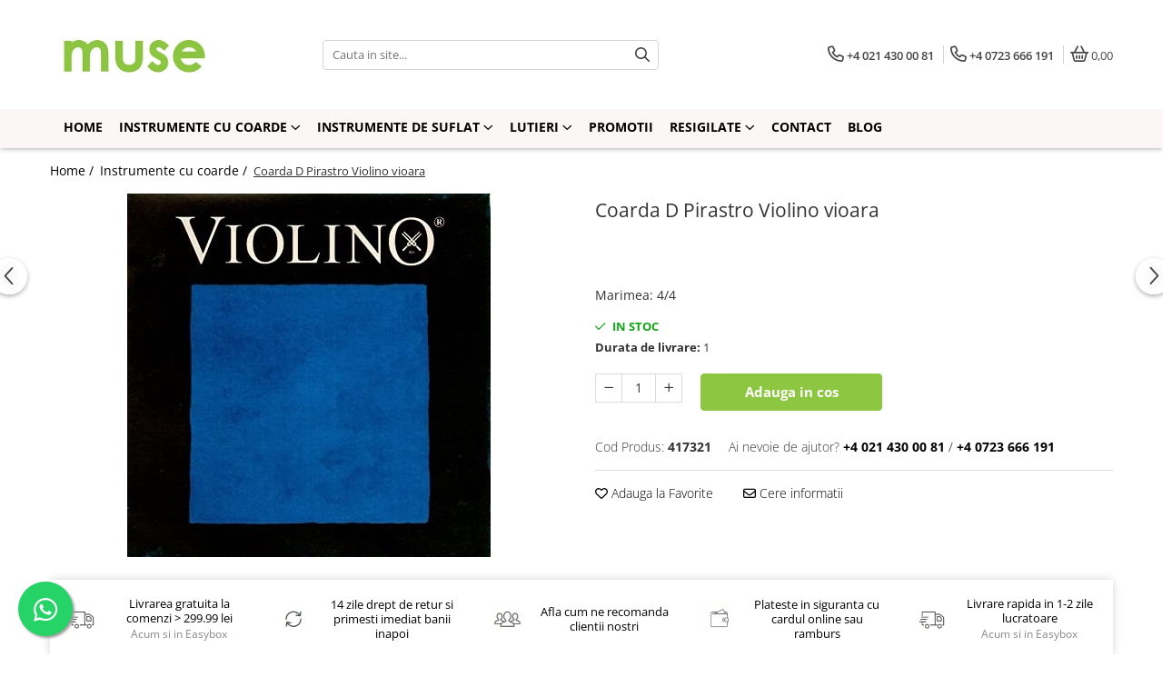

--- FILE ---
content_type: text/html; charset=UTF-8
request_url: https://www.muse-strings.ro/instrumente-cu-coarde/coarda-d-pirastro-violino-vioara.html
body_size: 31855
content:
<!DOCTYPE html>

<html lang="ro-ro">

	<head>
		<meta charset="UTF-8">

		<script src="https://gomagcdn.ro/themes/fashion/js/lazysizes.min.js?v=10281402-4.247" async=""></script>

		<script>
			function g_js(callbk){typeof callbk === 'function' ? window.addEventListener("DOMContentLoaded", callbk, false) : false;}
		</script>

					<link rel="icon" sizes="48x48" href="https://gomagcdn.ro/domains/muse-strings.ro/files/favicon/favicon6445.jpg">
			<link rel="apple-touch-icon" sizes="180x180" href="https://gomagcdn.ro/domains/muse-strings.ro/files/favicon/favicon6445.jpg">
		
		<style>
			/*body.loading{overflow:hidden;}
			body.loading #wrapper{opacity: 0;visibility: hidden;}
			body #wrapper{opacity: 1;visibility: visible;transition:all .1s ease-out;}*/

			.main-header .main-menu{min-height:43px;}
			.-g-hide{visibility:hidden;opacity:0;}

					</style>
		
		<link rel="preconnect" href="https://gomagcdn.ro"><link rel="dns-prefetch" href="https://fonts.googleapis.com" /><link rel="dns-prefetch" href="https://fonts.gstatic.com" /><link rel="dns-prefetch" href="https://connect.facebook.net" /><link rel="dns-prefetch" href="https://www.facebook.com" /><link rel="dns-prefetch" href="https://www.google-analytics.com" />

					<link rel="preload" as="image" href="https://gomagcdn.ro/domains/muse-strings.ro/files/product/large/coarda-d-pirastro-violino-vioara-122-7501.jpg"   >
		
		<link rel="preload" href="https://gomagcdn.ro/themes/fashion/js/plugins.js?v=10281402-4.247" as="script">

		
					<link rel="preload" href="https://www.muse-strings.ro/theme/default.js?v=41607614267" as="script">
				
		<link rel="preload" href="https://gomagcdn.ro/themes/fashion/js/dev.js?v=10281402-4.247" as="script">

		
					<link rel="stylesheet" href="https://gomagcdn.ro/themes/fashion/css/main-min.css?v=10281402-4.247-1" data-values='{"blockScripts": "1"}'>
		
					<link rel="stylesheet" href="https://www.muse-strings.ro/theme/default.css?v=41607614267">
		
						<link rel="stylesheet" href="https://gomagcdn.ro/themes/fashion/css/dev-style.css?v=10281402-4.247-1">
		
		
		
		<link rel="alternate" hreflang="x-default" href="https://www.muse-strings.ro/instrumente-cu-coarde/coarda-d-pirastro-violino-vioara.html">
							
		<meta name="expires" content="never">
		<meta name="revisit-after" content="1 days">
					<meta name="author" content="Gomag">
				<title>Coarda D Pirastro Violino vioara</title>


					<meta name="robots" content="index,follow" />
						
		<meta name="description" content="Coarda de vioara D Pirastro Violino, miez sintetic impletit cu argint, tensiune medie.">
		<meta class="viewport" name="viewport" content="width=device-width, initial-scale=1.0, user-scalable=no">
							<meta property="og:description" content="Coarda de vioara D Pirastro Violino, miez sintetic matisat cu argint, tensiune medie, 4/4.    Proprietati: corzile de vioara Pirastro Violino sunt corzi cu miez sintetic de ultima generatie fabricat exclusiv de Pirastro. Ofera un sunet cald si delicat. Au un raspuns rapid la impuls si ofera o excelenta stabilitate acordajului. Nu sunt influentate de variatiile de temperatura sau umiditate. Pentru cele mai bune rezultate se recomanda utilizarea sacazului Obligato / Violino."/>
							<meta property="og:image" content="https://gomagcdn.ro/domains/muse-strings.ro/files/product/large/coarda-d-pirastro-violino-vioara-122-7501.jpg"/>
															<link rel="canonical" href="https://www.muse-strings.ro/instrumente-cu-coarde/coarda-d-pirastro-violino-vioara.html" />
			<meta property="og:url" content="https://www.muse-strings.ro/instrumente-cu-coarde/coarda-d-pirastro-violino-vioara.html"/>
						
		<meta name="distribution" content="Global">
		<meta name="owner" content="www.muse-strings.ro">
		<meta name="publisher" content="www.muse-strings.ro">
		<meta name="rating" content="General">
		<meta name="copyright" content="Copyright www.muse-strings.ro 2026. All rights reserved">
		<link rel="search" href="https://www.muse-strings.ro/opensearch.ro.xml" type="application/opensearchdescription+xml" title="Cautare"/>

		
							<script src="https://gomagcdn.ro/themes/fashion/js/jquery-2.1.4.min.js"></script>
			<script defer src="https://gomagcdn.ro/themes/fashion/js/jquery.autocomplete.js?v=20181023"></script>
			<script src="https://gomagcdn.ro/themes/fashion/js/gomag.config.js?v=10281402-4.247"></script>
			<script src="https://gomagcdn.ro/themes/fashion/js/gomag.js?v=10281402-4.247"></script>
		
													<script>
$.Gomag.bind('User/Data/AffiliateMarketing/HideTrafiLeak', function(event, data){

    $('.whatsappfloat').remove();
});
</script><!-- Google Analytics -->
	<script>
	(function(i,s,o,g,r,a,m){i['GoogleAnalyticsObject']=r;i[r]=i[r]||function(){
	(i[r].q=i[r].q||[]).push(arguments)},i[r].l=1*new Date();a=s.createElement(o),
	m=s.getElementsByTagName(o)[0];a.async=1;a.src=g;m.parentNode.insertBefore(a,m)
	})(window,document,'script','//www.google-analytics.com/analytics.js','ga');
	ga('create', 'UA-52257870-1', 'auto');  // Replace with your property ID.
			ga('send', 'pageview');
		</script>
	<script>
		$(document).ready(function(){
			
			$.Gomag.bind('Order/Checkout/Submit', function(data)
			{
				window.ga=window.ga||function(){(ga.q=ga.q||[]).push(arguments)};
				ga('send', 'event', 'Buton', 'Click', 'Finalizeaza_Comanda');
			});
		})
	</script>
	<script>
		$(document).ready(function(){
			
			$.Gomag.bind('Product/Add/To/Cart/After', function(eventResponse, properties)
			{
				
				window.ga=window.ga||function(){(ga.q=ga.q||[]).push(arguments)};
				ga('send', 'event', 'Buton', 'Click', 'Adauga_Cos');
			});
		})
	</script>
<!-- End Google Analytics --><script>
function gmsc(name, value)
{
	if(value != undefined && value)
	{
		var expires = new Date();
		expires.setTime(expires.getTime() + parseInt(3600*24*1000*90));
		document.cookie = encodeURIComponent(name) + "=" + encodeURIComponent(value) + '; expires='+ expires.toUTCString() + "; path=/";
	}
}
let gmqs = window.location.search;
let gmup = new URLSearchParams(gmqs);
gmsc('g_sc', gmup.get('shop_campaign'));
gmsc('shop_utm_campaign', gmup.get('utm_campaign'));
gmsc('shop_utm_medium', gmup.get('utm_medium'));
gmsc('shop_utm_source', gmup.get('utm_source'));
</script><!-- Facebook Pixel Code -->
				<script>
				!function(f,b,e,v,n,t,s){if(f.fbq)return;n=f.fbq=function(){n.callMethod?
				n.callMethod.apply(n,arguments):n.queue.push(arguments)};if(!f._fbq)f._fbq=n;
				n.push=n;n.loaded=!0;n.version="2.0";n.queue=[];t=b.createElement(e);t.async=!0;
				t.src=v;s=b.getElementsByTagName(e)[0];s.parentNode.insertBefore(t,s)}(window,
				document,"script","//connect.facebook.net/en_US/fbevents.js");

				fbq("init", "1423146121263066");
				fbq("track", "PageView");</script>
				<!-- End Facebook Pixel Code -->
				<script>
				$.Gomag.bind('User/Ajax/Data/Loaded', function(event, data){
					if(data != undefined && data.data != undefined)
					{
						var eventData = data.data;
						if(eventData.facebookUserData != undefined)
						{
							$('body').append(eventData.facebookUserData);
						}
					}
				})
				</script>
				<meta name="google-site-verification" content="r0dj7eUHb_l5J_QZIF8mk4tYG78rH8JASP684Nh81-c" />					
		
	</head>

	<body class="" style="">

		<script >
			function _addCss(url, attribute, value, loaded){
				var _s = document.createElement('link');
				_s.rel = 'stylesheet';
				_s.href = url;
				_s.type = 'text/css';
				if(attribute)
				{
					_s.setAttribute(attribute, value)
				}
				if(loaded){
					_s.onload = function(){
						var dom = document.getElementsByTagName('body')[0];
						//dom.classList.remove('loading');
					}
				}
				var _st = document.getElementsByTagName('link')[0];
				_st.parentNode.insertBefore(_s, _st);
			}
			//_addCss('https://fonts.googleapis.com/css2?family=Open+Sans:ital,wght@0,300;0,400;0,600;0,700;1,300;1,400&display=swap');
			_addCss('https://gomagcdn.ro/themes/_fonts/Open-Sans.css');

		</script>
		<script>
				/*setTimeout(
				  function()
				  {
				   document.getElementsByTagName('body')[0].classList.remove('loading');
				  }, 1000);*/
		</script>
							
		
		<div id="wrapper">
			<!-- BLOCK:4d5418d99608aabeaae5067a479b6387 start -->
<div id="_cartSummary" class="hide"></div>

<script >
	$(document).ready(function() {

		$(document).on('keypress', '.-g-input-loader', function(){
			$(this).addClass('-g-input-loading');
		})

		$.Gomag.bind('Product/Add/To/Cart/After', function(eventResponse, properties)
		{
									var data = JSON.parse(properties.data);
			$('.q-cart').html(data.quantity);
			if(parseFloat(data.quantity) > 0)
			{
				$('.q-cart').removeClass('hide');
			}
			else
			{
				$('.q-cart').addClass('hide');
			}
			$('.cartPrice').html(data.subtotal + ' ' + data.currency);
			$('.cartProductCount').html(data.quantity);


		})
		$('#_cartSummary').on('updateCart', function(event, cart) {
			var t = $(this);

			$.get('https://www.muse-strings.ro/cart-update', {
				cart: cart
			}, function(data) {

				$('.q-cart').html(data.quantity);
				if(parseFloat(data.quantity) > 0)
				{
					$('.q-cart').removeClass('hide');
				}
				else
				{
					$('.q-cart').addClass('hide');
				}
				$('.cartPrice').html(data.subtotal + ' ' + data.currency);
				$('.cartProductCount').html(data.quantity);
			}, 'json');
			window.ga = window.ga || function() {
				(ga.q = ga.q || []).push(arguments)
			};
			ga('send', 'event', 'Buton', 'Click', 'Adauga_Cos');
		});

		if(window.gtag_report_conversion) {
			$(document).on("click", 'li.phone-m', function() {
				var phoneNo = $('li.phone-m').children( "a").attr('href');
				gtag_report_conversion(phoneNo);
			});

		}

	});
</script>



<header class="main-header container-bg clearfix" data-block="headerBlock">
	<div class="discount-tape container-h full -g-hide" id="_gomagHellobar"></div>

		
	<div class="top-head-bg container-h full">

		<div class="top-head container-h">
			<div class="row">
				<div class="col-md-3 col-sm-3 col-xs-5 logo-h">
					
	<a href="https://www.muse-strings.ro" id="logo" data-pageId="2">
		<img src="https://gomagcdn.ro/domains/musestrings/files/company/logo-muse-strings-01-9128494479.png" fetchpriority="high" class="img-responsive" alt="MUSE Strings" title="MUSE Strings" width="200" height="50" style="width:auto;">
	</a>
				</div>
				<div class="col-md-4 col-sm-4 col-xs-7 main search-form-box">
					
<form name="search-form" class="search-form" action="https://www.muse-strings.ro/produse" id="_searchFormMainHeader">

	<input id="_autocompleteSearchMainHeader" name="c" class="input-placeholder -g-input-loader" type="text" placeholder="Cauta in site..." aria-label="Search"  value="">
	<button id="_doSearch" class="search-button" aria-hidden="true">
		<i class="fa fa-search" aria-hidden="true"></i>
	</button>

				<script >
			$(document).ready(function() {

				$('#_autocompleteSearchMainHeader').autocomplete({
					serviceUrl: 'https://www.muse-strings.ro/autocomplete',
					minChars: 2,
					deferRequestBy: 700,
					appendTo: '#_searchFormMainHeader',
					width: parseInt($('#_doSearch').offset().left) - parseInt($('#_autocompleteSearchMainHeader').offset().left),
					formatResult: function(suggestion, currentValue) {
						return suggestion.value;
					},
					onSelect: function(suggestion) {
						$(this).val(suggestion.data);
					},
					onSearchComplete: function(suggestion) {
						$(this).removeClass('-g-input-loading');
					}
				});
				$(document).on('click', '#_doSearch', function(e){
					e.preventDefault();
					if($('#_autocompleteSearchMainHeader').val() != '')
					{
						$('#_searchFormMainHeader').submit();
					}
				})
			});
		</script>
	

</form>
				</div>
				<div class="col-md-5 col-sm-5 acount-section">
					
<ul>
	<li class="search-m hide">
		<a href="#" class="-g-no-url" aria-label="Cauta in site..." data-pageId="">
			<i class="fa fa-search search-open" aria-hidden="true"></i>
			<i style="display:none" class="fa fa-times search-close" aria-hidden="true"></i>
		</a>
	</li>
	<li class="-g-user-icon -g-user-icon-empty">
			
	</li>
	
				<li class="contact-header">
			<a href="tel:+4 021 430 00 81" aria-label="Contacteaza-ne" data-pageId="3">
				<i class="fa fa-phone" aria-hidden="true"></i>
									<span class="count-phone">1</span>
								<span>+4 021 430 00 81</span>
			</a>
		</li>
				<li class="contact-header -g-contact-phone2">
			<a href="tel:+4 0723 666 191" aria-label="Contacteaza-ne" data-pageId="3">
				<i class="fa fa-phone" aria-hidden="true"></i>
				<span class="count-phone">2</span>
				<span>+4 0723 666 191</span>
			</a>
		</li>
		<li class="wishlist-header hide">
		<a href="https://www.muse-strings.ro/wishlist" aria-label="Wishlist" data-pageId="28">
			<span class="-g-wishlist-product-count -g-hide"></span>
			<i class="fa fa-heart-o" aria-hidden="true"></i>
			<span class="">Favorite</span>
		</a>
	</li>
	<li class="cart-header-btn cart">
		<a class="cart-drop _showCartHeader" href="https://www.muse-strings.ro/cos-de-cumparaturi" aria-label="Cos de cumparaturi">
			<span class="q-cart hide">0</span>
			<i class="fa fa-shopping-bag" aria-hidden="true"></i>
			<span class="count cartPrice">0,00
				
			</span>
		</a>
					<div class="cart-dd  _cartShow cart-closed"></div>
			</li>

	</ul>

	<script>
		$(document).ready(function() {
			//Cart
							$('.cart').mouseenter(function() {
					$.Gomag.showCartSummary('div._cartShow');
				}).mouseleave(function() {
					$.Gomag.hideCartSummary('div._cartShow');
					$('div._cartShow').removeClass('cart-open');
				});
						$(document).on('click', '.dropdown-toggle', function() {
				window.location = $(this).attr('href');
			})
		})
	</script>

				</div>
			</div>
		</div>
	</div>


<div id="navigation">
	<nav id="main-menu" class="main-menu container-h full clearfix">
		<a href="#" class="menu-trg -g-no-url" title="Produse">
			<span>&nbsp;</span>
		</a>
		
<div class="container-h nav-menu-hh clearfix">

	<!-- BASE MENU -->
	<ul class="
			nav-menu base-menu container-h
			
			
		">

		

			
		<li class="menu-drop __GomagMM ">
								<a
						href="https://www.muse-strings.ro/"
						class="    "
						rel="  "
						
						title="Home"
						data-Gomag=''
						data-block-name="mainMenuD0"  data-block="mainMenuD" data-pageId= "2">
												<span class="list">Home</span>
					</a>
				
		</li>
		
		<li class="menu-drop __GomagMM ">
							<a
					href="https://www.muse-strings.ro/instrumente-cu-coarde"
					class="  "
					rel="  "
					
					title="Instrumente cu coarde"
					data-Gomag=''
					data-block-name="mainMenuD0"
					data-pageId= "1"
					data-block="mainMenuD">
											<span class="list">Instrumente cu coarde</span>
						<i class="fa fa-angle-down"></i>
				</a>

									<div class="menu-dd">
										<ul class="drop-list clearfix w100">
																																						<li class="fl">
										<div class="col">
											<p class="title">
												<a
												href="https://www.muse-strings.ro/violã-2"
												class="title    "
												rel="  "
												
												title="Violã"
												data-Gomag=''
												data-block-name="mainMenuD1"
												data-block="mainMenuD"
												data-pageId= "80"
												>
																										Violã
												</a>
											</p>
																																															<a
														href="https://www.muse-strings.ro/corzi-viola"
														rel="  "
														
														title="Corzi viola"
														class="    "
														data-Gomag=''
														data-block-name="mainMenuD2"
														data-block="mainMenuD"
														data-pageId="1"
													>
																												<i class="fa fa-angle-right"></i>
														<span>Corzi viola</span>
													</a>
																									<a
														href="https://www.muse-strings.ro/accesorii-viola"
														rel="  "
														
														title="Accesorii viola"
														class="    "
														data-Gomag=''
														data-block-name="mainMenuD2"
														data-block="mainMenuD"
														data-pageId="1"
													>
																												<i class="fa fa-angle-right"></i>
														<span>Accesorii viola</span>
													</a>
																									<a
														href="https://www.muse-strings.ro/metode-si-partituri-309"
														rel="  "
														
														title="Metode si partituri"
														class="    "
														data-Gomag=''
														data-block-name="mainMenuD2"
														data-block="mainMenuD"
														data-pageId="1"
													>
																												<i class="fa fa-angle-right"></i>
														<span>Metode si partituri</span>
													</a>
																									<a
														href="https://www.muse-strings.ro/instrumente-450"
														rel="  "
														
														title="Instrumente"
														class="    "
														data-Gomag=''
														data-block-name="mainMenuD2"
														data-block="mainMenuD"
														data-pageId="1"
													>
																												<i class="fa fa-angle-right"></i>
														<span>Instrumente</span>
													</a>
																							
										</div>
									</li>
																																<li class="fl">
										<div class="col">
											<p class="title">
												<a
												href="https://www.muse-strings.ro/violoncel-13"
												class="title    "
												rel="  "
												
												title="Violoncel"
												data-Gomag=''
												data-block-name="mainMenuD1"
												data-block="mainMenuD"
												data-pageId= "80"
												>
																										Violoncel
												</a>
											</p>
																																															<a
														href="https://www.muse-strings.ro/corzi-violoncel"
														rel="  "
														
														title="Corzi violoncel"
														class="    "
														data-Gomag=''
														data-block-name="mainMenuD2"
														data-block="mainMenuD"
														data-pageId="1"
													>
																												<i class="fa fa-angle-right"></i>
														<span>Corzi violoncel</span>
													</a>
																									<a
														href="https://www.muse-strings.ro/accesorii-violoncel"
														rel="  "
														
														title="Accesorii violoncel"
														class="    "
														data-Gomag=''
														data-block-name="mainMenuD2"
														data-block="mainMenuD"
														data-pageId="1"
													>
																												<i class="fa fa-angle-right"></i>
														<span>Accesorii violoncel</span>
													</a>
																									<a
														href="https://www.muse-strings.ro/instrumente-449"
														rel="  "
														
														title="Instrumente"
														class="    "
														data-Gomag=''
														data-block-name="mainMenuD2"
														data-block="mainMenuD"
														data-pageId="1"
													>
																												<i class="fa fa-angle-right"></i>
														<span>Instrumente</span>
													</a>
																									<a
														href="https://www.muse-strings.ro/metode-si-partituri-552"
														rel="  "
														
														title="Metode si partituri"
														class="    "
														data-Gomag=''
														data-block-name="mainMenuD2"
														data-block="mainMenuD"
														data-pageId="1"
													>
																												<i class="fa fa-angle-right"></i>
														<span>Metode si partituri</span>
													</a>
																							
										</div>
									</li>
																																<li class="fl">
										<div class="col">
											<p class="title">
												<a
												href="https://www.muse-strings.ro/vioarã-22"
												class="title    "
												rel="  "
												
												title="Vioarã"
												data-Gomag=''
												data-block-name="mainMenuD1"
												data-block="mainMenuD"
												data-pageId= "80"
												>
																										Vioarã
												</a>
											</p>
																																															<a
														href="https://www.muse-strings.ro/corzi-vioara"
														rel="  "
														
														title="Corzi vioara"
														class="    "
														data-Gomag=''
														data-block-name="mainMenuD2"
														data-block="mainMenuD"
														data-pageId="1"
													>
																												<i class="fa fa-angle-right"></i>
														<span>Corzi vioara</span>
													</a>
																									<a
														href="https://www.muse-strings.ro/accesorii-vioara"
														rel="  "
														
														title="Accesorii vioara"
														class="    "
														data-Gomag=''
														data-block-name="mainMenuD2"
														data-block="mainMenuD"
														data-pageId="1"
													>
																												<i class="fa fa-angle-right"></i>
														<span>Accesorii vioara</span>
													</a>
																									<a
														href="https://www.muse-strings.ro/metode-si-partituri-308"
														rel="  "
														
														title="Metode si partituri"
														class="    "
														data-Gomag=''
														data-block-name="mainMenuD2"
														data-block="mainMenuD"
														data-pageId="1"
													>
																												<i class="fa fa-angle-right"></i>
														<span>Metode si partituri</span>
													</a>
																									<a
														href="https://www.muse-strings.ro/instrumente-355"
														rel="  "
														
														title="Instrumente"
														class="    "
														data-Gomag=''
														data-block-name="mainMenuD2"
														data-block="mainMenuD"
														data-pageId="1"
													>
																												<i class="fa fa-angle-right"></i>
														<span>Instrumente</span>
													</a>
																							
										</div>
									</li>
																																<li class="fl">
										<div class="col">
											<p class="title">
												<a
												href="https://www.muse-strings.ro/contrabas-33"
												class="title    "
												rel="  "
												
												title="Contrabas"
												data-Gomag=''
												data-block-name="mainMenuD1"
												data-block="mainMenuD"
												data-pageId= "80"
												>
																										Contrabas
												</a>
											</p>
																																															<a
														href="https://www.muse-strings.ro/corzi-contrabas"
														rel="  "
														
														title="Corzi contrabas"
														class="    "
														data-Gomag=''
														data-block-name="mainMenuD2"
														data-block="mainMenuD"
														data-pageId="1"
													>
																												<i class="fa fa-angle-right"></i>
														<span>Corzi contrabas</span>
													</a>
																									<a
														href="https://www.muse-strings.ro/accesorii-contrabas"
														rel="  "
														
														title="Accesorii contrabas"
														class="    "
														data-Gomag=''
														data-block-name="mainMenuD2"
														data-block="mainMenuD"
														data-pageId="1"
													>
																												<i class="fa fa-angle-right"></i>
														<span>Accesorii contrabas</span>
													</a>
																							
										</div>
									</li>
																																<li class="fl">
										<div class="col">
											<p class="title">
												<a
												href="https://www.muse-strings.ro/chitara"
												class="title    "
												rel="  "
												
												title="Chitara"
												data-Gomag=''
												data-block-name="mainMenuD1"
												data-block="mainMenuD"
												data-pageId= "80"
												>
																										Chitara
												</a>
											</p>
																																															<a
														href="https://www.muse-strings.ro/accesorii-chitara"
														rel="  "
														
														title="Accesorii chitara"
														class="    "
														data-Gomag=''
														data-block-name="mainMenuD2"
														data-block="mainMenuD"
														data-pageId="1"
													>
																												<i class="fa fa-angle-right"></i>
														<span>Accesorii chitara</span>
													</a>
																									<a
														href="https://www.muse-strings.ro/corzi-chitara"
														rel="  "
														
														title="Corzi chitara"
														class="    "
														data-Gomag=''
														data-block-name="mainMenuD2"
														data-block="mainMenuD"
														data-pageId="1"
													>
																												<i class="fa fa-angle-right"></i>
														<span>Corzi chitara</span>
													</a>
																							
										</div>
									</li>
																													</ul>
																	</div>
									
		</li>
		
		<li class="menu-drop __GomagMM ">
							<a
					href="https://www.muse-strings.ro/instrumente-de-suflat"
					class="  "
					rel="  "
					
					title="Instrumente de suflat"
					data-Gomag=''
					data-block-name="mainMenuD0"
					data-pageId= "125"
					data-block="mainMenuD">
											<span class="list">Instrumente de suflat</span>
						<i class="fa fa-angle-down"></i>
				</a>

									<div class="menu-dd">
										<ul class="drop-list clearfix w100">
																																						<li class="fl">
										<div class="col">
											<p class="title">
												<a
												href="https://www.muse-strings.ro/clarinet"
												class="title    "
												rel="  "
												
												title="Clarinet"
												data-Gomag=''
												data-block-name="mainMenuD1"
												data-block="mainMenuD"
												data-pageId= "80"
												>
																										Clarinet
												</a>
											</p>
																																															<a
														href="https://www.muse-strings.ro/accesorii-clarinet"
														rel="  "
														
														title="Accesorii clarinet"
														class="    "
														data-Gomag=''
														data-block-name="mainMenuD2"
														data-block="mainMenuD"
														data-pageId="125"
													>
																												<i class="fa fa-angle-right"></i>
														<span>Accesorii clarinet</span>
													</a>
																							
										</div>
									</li>
																																<li class="fl">
										<div class="col">
											<p class="title">
												<a
												href="https://www.muse-strings.ro/saxofon"
												class="title    "
												rel="  "
												
												title="Saxofon"
												data-Gomag=''
												data-block-name="mainMenuD1"
												data-block="mainMenuD"
												data-pageId= "80"
												>
																										Saxofon
												</a>
											</p>
																																															<a
														href="https://www.muse-strings.ro/accesorii-saxofon"
														rel="  "
														
														title="Accesorii saxofon"
														class="    "
														data-Gomag=''
														data-block-name="mainMenuD2"
														data-block="mainMenuD"
														data-pageId="125"
													>
																												<i class="fa fa-angle-right"></i>
														<span>Accesorii saxofon</span>
													</a>
																							
										</div>
									</li>
																																<li class="fl">
										<div class="col">
											<p class="title">
												<a
												href="https://www.muse-strings.ro/oboi-corn-englez"
												class="title    "
												rel="  "
												
												title="Oboi / Corn englez"
												data-Gomag=''
												data-block-name="mainMenuD1"
												data-block="mainMenuD"
												data-pageId= "80"
												>
																										Oboi / Corn englez
												</a>
											</p>
																																															<a
														href="https://www.muse-strings.ro/accesorii-oboi-corn"
														rel="  "
														
														title="Accesorii oboi/corn"
														class="    "
														data-Gomag=''
														data-block-name="mainMenuD2"
														data-block="mainMenuD"
														data-pageId="125"
													>
																												<i class="fa fa-angle-right"></i>
														<span>Accesorii oboi/corn</span>
													</a>
																							
										</div>
									</li>
																																<li class="fl">
										<div class="col">
											<p class="title">
												<a
												href="https://www.muse-strings.ro/fagot"
												class="title    "
												rel="  "
												
												title="Fagot"
												data-Gomag=''
												data-block-name="mainMenuD1"
												data-block="mainMenuD"
												data-pageId= "80"
												>
																										Fagot
												</a>
											</p>
																																															<a
														href="https://www.muse-strings.ro/accesorii-fagot"
														rel="  "
														
														title="Accesorii fagot"
														class="    "
														data-Gomag=''
														data-block-name="mainMenuD2"
														data-block="mainMenuD"
														data-pageId="125"
													>
																												<i class="fa fa-angle-right"></i>
														<span>Accesorii fagot</span>
													</a>
																							
										</div>
									</li>
																																<li class="fl">
										<div class="col">
											<p class="title">
												<a
												href="https://www.muse-strings.ro/flaut"
												class="title    "
												rel="  "
												
												title="Flaut"
												data-Gomag=''
												data-block-name="mainMenuD1"
												data-block="mainMenuD"
												data-pageId= "80"
												>
																										Flaut
												</a>
											</p>
																																															<a
														href="https://www.muse-strings.ro/accesorii-flaut"
														rel="  "
														
														title="Accesorii flaut"
														class="    "
														data-Gomag=''
														data-block-name="mainMenuD2"
														data-block="mainMenuD"
														data-pageId="125"
													>
																												<i class="fa fa-angle-right"></i>
														<span>Accesorii flaut</span>
													</a>
																							
										</div>
									</li>
																																<li class="fl">
										<div class="col">
											<p class="title">
												<a
												href="https://www.muse-strings.ro/alamuri"
												class="title    "
												rel="  "
												
												title="Alamuri"
												data-Gomag=''
												data-block-name="mainMenuD1"
												data-block="mainMenuD"
												data-pageId= "80"
												>
																										Alamuri
												</a>
											</p>
																																															<a
														href="https://www.muse-strings.ro/accesorii-alamuri"
														rel="  "
														
														title="Accesorii alamuri"
														class="    "
														data-Gomag=''
														data-block-name="mainMenuD2"
														data-block="mainMenuD"
														data-pageId="125"
													>
																												<i class="fa fa-angle-right"></i>
														<span>Accesorii alamuri</span>
													</a>
																							
										</div>
									</li>
																													</ul>
																	</div>
									
		</li>
		
		<li class="menu-drop __GomagMM ">
							<a
					href="https://www.muse-strings.ro/lutieri"
					class="  "
					rel="  "
					
					title="Lutieri"
					data-Gomag=''
					data-block-name="mainMenuD0"
					data-pageId= "413"
					data-block="mainMenuD">
											<span class="list">Lutieri</span>
						<i class="fa fa-angle-down"></i>
				</a>

									<div class="menu-dd">
										<ul class="drop-list clearfix w100">
																																						<li class="fl">
										<div class="col">
											<p class="title">
												<a
												href="https://www.muse-strings.ro/unelte"
												class="title    "
												rel="  "
												
												title="Unelte"
												data-Gomag='{"image":"https:\/\/gomagcdn.ro\/domains\/muse-strings.ro\/files\/category\/original\/unelte-5037.jpg"}'
												data-block-name="mainMenuD1"
												data-block="mainMenuD"
												data-pageId= "80"
												>
																										Unelte
												</a>
											</p>
																						
										</div>
									</li>
																																<li class="fl">
										<div class="col">
											<p class="title">
												<a
												href="https://www.muse-strings.ro/grunduri-lacuri-si-culori"
												class="title    "
												rel="  "
												
												title="Grunduri, lacuri si culori"
												data-Gomag='{"image":"https:\/\/gomagcdn.ro\/domains\/muse-strings.ro\/files\/category\/original\/lac-gewa-9091.jpg"}'
												data-block-name="mainMenuD1"
												data-block="mainMenuD"
												data-pageId= "80"
												>
																										Grunduri, lacuri si culori
												</a>
											</p>
																						
										</div>
									</li>
																																<li class="fl">
										<div class="col">
											<p class="title">
												<a
												href="https://www.muse-strings.ro/carti"
												class="title    "
												rel="  "
												
												title="Carti"
												data-Gomag='{"image":"https:\/\/gomagcdn.ro\/domains\/muse-strings.ro\/files\/category\/original\/carti-3810.jpg"}'
												data-block-name="mainMenuD1"
												data-block="mainMenuD"
												data-pageId= "80"
												>
																										Carti
												</a>
											</p>
																						
										</div>
									</li>
																																<li class="fl">
										<div class="col">
											<p class="title">
												<a
												href="https://www.muse-strings.ro/lustru"
												class="title    "
												rel="  "
												
												title="Lustru"
												data-Gomag='{"image":"https:\/\/gomagcdn.ro\/domains\/muse-strings.ro\/files\/category\/original\/lustru-polish-232.jpg"}'
												data-block-name="mainMenuD1"
												data-block="mainMenuD"
												data-pageId= "80"
												>
																										Lustru
												</a>
											</p>
																						
										</div>
									</li>
																																<li class="fl">
										<div class="col">
											<p class="title">
												<a
												href="https://www.muse-strings.ro/materiale"
												class="title    "
												rel="  "
												
												title="Materiale"
												data-Gomag='{"image":"https:\/\/gomagcdn.ro\/domains\/muse-strings.ro\/files\/category\/original\/popic_pahler-7019.jpg"}'
												data-block-name="mainMenuD1"
												data-block="mainMenuD"
												data-pageId= "80"
												>
																										Materiale
												</a>
											</p>
																						
										</div>
									</li>
																													</ul>
																	</div>
									
		</li>
		
		<li class="menu-drop __GomagMM ">
								<a
						href="https://www.muse-strings.ro/promotii-42"
						class="    "
						rel="  "
						
						title="Promotii"
						data-Gomag=''
						data-block-name="mainMenuD0"  data-block="mainMenuD" data-pageId= "42">
												<span class="list">Promotii</span>
					</a>
				
		</li>
		
		<li class="menu-drop __GomagMM ">
							<a
					href="https://www.muse-strings.ro/resigilate"
					class="  "
					rel="  "
					
					title="Resigilate"
					data-Gomag=''
					data-block-name="mainMenuD0"
					data-pageId= "390"
					data-block="mainMenuD">
											<span class="list">Resigilate</span>
						<i class="fa fa-angle-down"></i>
				</a>

									<div class="menu-dd">
										<ul class="drop-list clearfix w100">
																																						<li class="fl">
										<div class="col">
											<p class="title">
												<a
												href="https://www.muse-strings.ro/vioara-615"
												class="title    "
												rel="  "
												
												title="Vioara"
												data-Gomag='{"image":"https:\/\/gomagcdn.ro\/domains\/muse-strings.ro\/files\/category\/original\/vioara5927.webp"}'
												data-block-name="mainMenuD1"
												data-block="mainMenuD"
												data-pageId= "80"
												>
																										Vioara
												</a>
											</p>
																						
										</div>
									</li>
																																<li class="fl">
										<div class="col">
											<p class="title">
												<a
												href="https://www.muse-strings.ro/viola-635"
												class="title    "
												rel="  "
												
												title="Viola"
												data-Gomag='{"image":"https:\/\/gomagcdn.ro\/domains\/muse-strings.ro\/files\/category\/original\/viola9690.webp"}'
												data-block-name="mainMenuD1"
												data-block="mainMenuD"
												data-pageId= "80"
												>
																										Viola
												</a>
											</p>
																						
										</div>
									</li>
																													</ul>
																	</div>
									
		</li>
		
		<li class="menu-drop __GomagMM ">
								<a
						href="/contact"
						class="    "
						rel="  "
						
						title="Contact"
						data-Gomag=''
						data-block-name="mainMenuD0"  data-block="mainMenuD" data-pageId= "">
												<span class="list">Contact</span>
					</a>
				
		</li>
						
		

	
		<li class="menu-drop __GomagSM   ">

			<a
				href="https://www.muse-strings.ro/blog"
				rel="  "
				
				title="Blog"
				data-Gomag=''
				data-block="mainMenuD"
				data-pageId= "86"
				class=" "
			>
								Blog
							</a>
					</li>
	
		
	</ul> <!-- end of BASE MENU -->

</div>		<ul class="mobile-icon fr">

							<li class="phone-m">
					<a href="tel:+4 021 430 00 81" title="Contacteaza-ne">
													<span class="count-phone">1</span>
												<i class="fa fa-phone" aria-hidden="true"></i>
					</a>
				</li>
										<li class="phone-m -g-contact-phone2">
					<a href="tel:+4 0723 666 191" title="Contacteaza-ne">
						<span class="count-phone">2</span>
						<i class="fa fa-phone" aria-hidden="true"></i>
					</a>
				</li>
						<li class="user-m -g-user-icon -g-user-icon-empty">
			</li>
			<li class="wishlist-header-m hide">
				<a href="https://www.muse-strings.ro/wishlist">
					<span class="-g-wishlist-product-count"></span>
					<i class="fa fa-heart-o" aria-hidden="true"></i>

				</a>
			</li>
			<li class="cart-m">
				<a href="https://www.muse-strings.ro/cos-de-cumparaturi" aria-label="Cos de cumparaturi">
					<span class="q-cart hide">0</span>
					<i class="fa fa-shopping-bag" aria-hidden="true"></i>
				</a>
			</li>
			<li class="search-m">
				<a href="#" class="-g-no-url" aria-label="Cauta in site...">
					<i class="fa fa-search search-open" aria-hidden="true"></i>
					<i style="display:none" class="fa fa-times search-close" aria-hidden="true"></i>
				</a>
			</li>
					</ul>
	</nav>
	<!-- end main-nav -->

	<div style="display:none" class="search-form-box search-toggle">
		<form name="search-form" class="search-form" action="https://www.muse-strings.ro/produse" id="_searchFormMobileToggle">
			<input id="_autocompleteSearchMobileToggle" name="c" class="input-placeholder -g-input-loader" type="text" autofocus="autofocus" value="" placeholder="Cauta in site..." aria-label="Search">
			<button id="_doSearchMobile" class="search-button" aria-hidden="true">
				<i class="fa fa-search" aria-hidden="true"></i>
			</button>

										<script >
					$(document).ready(function() {
						$('#_autocompleteSearchMobileToggle').autocomplete({
							serviceUrl: 'https://www.muse-strings.ro/autocomplete',
							minChars: 2,
							deferRequestBy: 700,
							appendTo: '#_searchFormMobileToggle',
							width: parseInt($('#_doSearchMobile').offset().left) - parseInt($('#_autocompleteSearchMobileToggle').offset().left),
							formatResult: function(suggestion, currentValue) {
								return suggestion.value;
							},
							onSelect: function(suggestion) {
								$(this).val(suggestion.data);
							},
							onSearchComplete: function(suggestion) {
								$(this).removeClass('-g-input-loading');
							}
						});

						$(document).on('click', '#_doSearchMobile', function(e){
							e.preventDefault();
							if($('#_autocompleteSearchMobileToggle').val() != '')
							{
								$('#_searchFormMobileToggle').submit();
							}
						})
					});
				</script>
			
		</form>
	</div>
</div>

</header>
<!-- end main-header --><!-- BLOCK:4d5418d99608aabeaae5067a479b6387 end -->
			
<script >
	$.Gomag.bind('Product/Add/To/Cart/Validate', function(response, isValid)
	{
		$($GomagConfig.versionAttributesName).removeClass('versionAttributeError');

		if($($GomagConfig.versionAttributesSelectSelector).length && !$($GomagConfig.versionAttributesSelectSelector).val())
		{

			if ($($GomagConfig.versionAttributesHolder).position().top < jQuery(window).scrollTop()){
				//scroll up
				 $([document.documentElement, document.body]).animate({
					scrollTop: $($GomagConfig.versionAttributesHolder).offset().top - 55
				}, 1000, function() {
					$($GomagConfig.versionAttributesName).addClass('versionAttributeError');
				});
			}
			else if ($($GomagConfig.versionAttributesHolder).position().top + $($GomagConfig.versionAttributesHolder).height() >
				$(window).scrollTop() + (
					window.innerHeight || document.documentElement.clientHeight
				)) {
				//scroll down
				$('html,body').animate({
					scrollTop: $($GomagConfig.versionAttributesHolder).position().top - (window.innerHeight || document.documentElement.clientHeight) + $($GomagConfig.versionAttributesHolder).height() -55 }, 1000, function() {
					$($GomagConfig.versionAttributesName).addClass('versionAttributeError');
				}
				);
			}
			else{
				$($GomagConfig.versionAttributesName).addClass('versionAttributeError');
			}

			isValid.noError = false;
		}
		if($($GomagConfig.versionAttributesSelector).length && !$('.'+$GomagConfig.versionAttributesActiveSelectorClass).length)
		{

			if ($($GomagConfig.versionAttributesHolder).position().top < jQuery(window).scrollTop()){
				//scroll up
				 $([document.documentElement, document.body]).animate({
					scrollTop: $($GomagConfig.versionAttributesHolder).offset().top - 55
				}, 1000, function() {
					$($GomagConfig.versionAttributesName).addClass('versionAttributeError');
				});
			}
			else if ($($GomagConfig.versionAttributesHolder).position().top + $($GomagConfig.versionAttributesHolder).height() >
				$(window).scrollTop() + (
					window.innerHeight || document.documentElement.clientHeight
				)) {
				//scroll down
				$('html,body').animate({
					scrollTop: $($GomagConfig.versionAttributesHolder).position().top - (window.innerHeight || document.documentElement.clientHeight) + $($GomagConfig.versionAttributesHolder).height() -55 }, 1000, function() {
					$($GomagConfig.versionAttributesName).addClass('versionAttributeError');
				}
				);
			}
			else{
				$($GomagConfig.versionAttributesName).addClass('versionAttributeError');
			}

			isValid.noError = false;
		}
	});
	$.Gomag.bind('Page/Load', function removeSelectedVersionAttributes(response, settings) {
		/* remove selection for versions */
		if((settings.doNotSelectVersion != undefined && settings.doNotSelectVersion === true) && $($GomagConfig.versionAttributesSelector).length && !settings.reloadPageOnVersionClick) {
			$($GomagConfig.versionAttributesSelector).removeClass($GomagConfig.versionAttributesActiveSelectorClass);
		}

		if((settings.doNotSelectVersion != undefined && settings.doNotSelectVersion === true) && $($GomagConfig.versionAttributesSelectSelector).length) {
			var selected = settings.reloadPageOnVersionClick != undefined && settings.reloadPageOnVersionClick ? '' : 'selected="selected"';

			$($GomagConfig.versionAttributesSelectSelector).prepend('<option value="" ' + selected + '>Selectati</option>');
		}
	});
	$(document).ready(function() {
		function is_touch_device2() {
			return (('ontouchstart' in window) || (navigator.MaxTouchPoints > 0) || (navigator.msMaxTouchPoints > 0));
		};

		
		$.Gomag.bind('Product/Details/After/Ajax/Load', function(e, payload)
		{
			let reinit = payload.reinit;
			let response = payload.response;

			if(reinit){
				$('.thumb-h:not(.horizontal):not(.vertical)').insertBefore('.vertical-slide-img');

				var hasThumb = $('.thumb-sld').length > 0;

				$('.prod-lg-sld:not(.disabled)').slick({
					slidesToShow: 1,
					slidesToScroll: 1,
					//arrows: false,
					fade: true,
					//cssEase: 'linear',
					dots: true,
					infinite: false,
					draggable: false,
					dots: true,
					//adaptiveHeight: true,
					asNavFor: hasThumb ? '.thumb-sld' : null
				/*}).on('afterChange', function(event, slick, currentSlide, nextSlide){
					if($( window ).width() > 800 ){

						$('.zoomContainer').remove();
						$('#img_0').removeData('elevateZoom');
						var source = $('#img_'+currentSlide).attr('data-src');
						var fullImage = $('#img_'+currentSlide).attr('data-full-image');
						$('.swaped-image').attr({
							//src:source,
							"data-zoom-image":fullImage
						});
						$('.zoomWindowContainer div').stop().css("background-image","url("+ fullImage +")");
						$("#img_"+currentSlide).elevateZoom({responsive: true});
					}*/
				});

				if($( window ).width() < 767 ){
					$('.prod-lg-sld.disabled').slick({
						slidesToShow: 1,
						slidesToScroll: 1,
						fade: true,
						dots: true,
						infinite: false,
						draggable: false,
						dots: true,
					});
				}

				$('.prod-lg-sld.slick-slider').slick('resize');

				//PRODUCT THUMB SLD
				if ($('.thumb-h.horizontal').length){
					$('.thumb-sld').slick({
						vertical: false,
						slidesToShow: 6,
						slidesToScroll: 1,
						asNavFor: '.prod-lg-sld',
						dots: false,
						infinite: false,
						//centerMode: true,
						focusOnSelect: true
					});
				} else if ($('.thumb-h').length) {
					$('.thumb-sld').slick({
						vertical: true,
						slidesToShow: 4,
						slidesToScroll: 1,
						asNavFor: '.prod-lg-sld',
						dots: false,
						infinite: false,
						draggable: false,
						swipe: false,
						//adaptiveHeight: true,
						//centerMode: true,
						focusOnSelect: true
					});
				}

				if($.Gomag.isMobile()){
					$($GomagConfig.bannerDesktop).remove()
					$($GomagConfig.bannerMobile).removeClass('hideSlide');
				} else {
					$($GomagConfig.bannerMobile).remove()
					$($GomagConfig.bannerDesktop).removeClass('hideSlide');
				}
			}

			$.Gomag.trigger('Product/Details/After/Ajax/Load/Complete', {'response':response});
		});

		$.Gomag.bind('Product/Details/After/Ajax/Response', function(e, payload)
		{
			let response = payload.response;
			let data = payload.data;
			let reinitSlider = false;

			if (response.title) {
				let $content = $('<div>').html(response.title);
				let title = $($GomagConfig.detailsProductTopHolder).find($GomagConfig.detailsProductTitleHolder).find('.title > span');
				let newTitle = $content.find('.title > span');
				if(title.text().trim().replace(/\s+/g, ' ') != newTitle.text().trim().replace(/\s+/g, ' ')){
					$.Gomag.fadeReplace(title,newTitle);
				}

				let brand = $($GomagConfig.detailsProductTopHolder).find($GomagConfig.detailsProductTitleHolder).find('.brand-detail');
				let newBrand = $content.find('.brand-detail');
				if(brand.text().trim().replace(/\s+/g, ' ') != newBrand.text().trim().replace(/\s+/g, ' ')){
					$.Gomag.fadeReplace(brand,newBrand);
				}

				let review = $($GomagConfig.detailsProductTopHolder).find($GomagConfig.detailsProductTitleHolder).find('.__reviewTitle');
				let newReview = $content.find('.__reviewTitle');
				if(review.text().trim().replace(/\s+/g, ' ') != newReview.text().trim().replace(/\s+/g, ' ')){
					$.Gomag.fadeReplace(review,newReview);
				}
			}

			if (response.images) {
				let $content = $('<div>').html(response.images);
				var imagesHolder = $($GomagConfig.detailsProductTopHolder).find($GomagConfig.detailsProductImagesHolder);
				var images = [];
				imagesHolder.find('img').each(function() {
					var dataSrc = $(this).attr('data-src');
					if (dataSrc) {
						images.push(dataSrc);
					}
				});

				var newImages = [];
				$content.find('img').each(function() {
					var dataSrc = $(this).attr('data-src');
					if (dataSrc) {
						newImages.push(dataSrc);
					}
				});

				if(!$content.find('.thumb-h.horizontal').length && imagesHolder.find('.thumb-h.horizontal').length){
					$content.find('.thumb-h').addClass('horizontal');
				}
				
				const newTop  = $content.find('.product-icon-box:not(.bottom)').first();
				const oldTop  = imagesHolder.find('.product-icon-box:not(.bottom)').first();

				if (newTop.length && oldTop.length && (newTop.prop('outerHTML') !== oldTop.prop('outerHTML'))) {
					oldTop.replaceWith(newTop.clone());
				}
				
				const newBottom = $content.find('.product-icon-box.bottom').first();
				const oldBottom = imagesHolder.find('.product-icon-box.bottom').first();

				if (newBottom.length && oldBottom.length && (newBottom.prop('outerHTML') !== oldBottom.prop('outerHTML'))) {
					oldBottom.replaceWith(newBottom.clone());
				}

				if (images.length !== newImages.length || images.some((val, i) => val !== newImages[i])) {
					$.Gomag.fadeReplace($($GomagConfig.detailsProductTopHolder).find($GomagConfig.detailsProductImagesHolder), $content.html());
					reinitSlider = true;
				}
			}

			if (response.details) {
				let $content = $('<div>').html(response.details);
				$content.find('.stock-limit').hide();
				function replaceDetails(content){
					$($GomagConfig.detailsProductTopHolder).find($GomagConfig.detailsProductDetailsHolder).html(content);
				}

				if($content.find('.__shippingPriceTemplate').length && $($GomagConfig.detailsProductTopHolder).find('.__shippingPriceTemplate').length){
					$content.find('.__shippingPriceTemplate').replaceWith($($GomagConfig.detailsProductTopHolder).find('.__shippingPriceTemplate'));
					$($GomagConfig.detailsProductTopHolder).find('.__shippingPriceTemplate').slideDown(100);
				} else if (!$content.find('.__shippingPriceTemplate').length && $($GomagConfig.detailsProductTopHolder).find('.__shippingPriceTemplate').length){
					$($GomagConfig.detailsProductTopHolder).find('.__shippingPriceTemplate').slideUp(100);
				}

				if($content.find('.btn-flstockAlertBTN').length && !$($GomagConfig.detailsProductTopHolder).find('.btn-flstockAlertBTN').length || !$content.find('.btn-flstockAlertBTN').length && $($GomagConfig.detailsProductTopHolder).find('.btn-flstockAlertBTN').length){
					$.Gomag.fadeReplace($($GomagConfig.detailsProductTopHolder).find('.add-section'), $content.find('.add-section').clone().html());
					setTimeout(function(){
						replaceDetails($content.html());
					}, 500)
				} else if ($content.find('.-g-empty-add-section').length && $($GomagConfig.detailsProductTopHolder).find('.add-section').length) {
					$($GomagConfig.detailsProductTopHolder).find('.add-section').slideUp(100, function() {
						replaceDetails($content.html());
					});
				} else if($($GomagConfig.detailsProductTopHolder).find('.-g-empty-add-section').length && $content.find('.add-section').length){
					$($GomagConfig.detailsProductTopHolder).find('.-g-empty-add-section').replaceWith($content.find('.add-section').clone().hide());
					$($GomagConfig.detailsProductTopHolder).find('.add-section').slideDown(100, function() {
						replaceDetails($content.html());
					});
				} else {
					replaceDetails($content.html());
				}

			}

			$.Gomag.trigger('Product/Details/After/Ajax/Load', {'properties':data, 'response':response, 'reinit':reinitSlider});
		});

	});
</script>


<div class="container-h container-bg product-page-holder ">

	
<div class="breadcrumbs-default breadcrumbs-default-product clearfix -g-breadcrumbs-container">
  <ol>
    <li>
      <a href="https://www.muse-strings.ro/">Home&nbsp;/&nbsp;</a>
    </li>
        		<li>
		  <a href="https://www.muse-strings.ro/instrumente-cu-coarde">Instrumente cu coarde&nbsp;/&nbsp;</a>
		</li>
		        <li class="active">Coarda D Pirastro Violino vioara</li>
  </ol>
</div>
<!-- breadcrumbs-default -->

	

	<div id="-g-product-page-before"></div>

	<div id="product-page">

		
<div class="container-h product-top -g-product-122" data-product-id="122">

	<div class="row -g-product-row-box">
		<div class="detail-title col-sm-6 pull-right -g-product-title">
			
<div class="go-back-icon">
	<a href="https://www.muse-strings.ro/instrumente-cu-coarde">
		<i class="fa fa-arrow-left" aria-hidden="true"></i>
	</a>
</div>

<h1 class="title">
		<span>

		Coarda D Pirastro Violino vioara
		
	</span>
</h1>


<div class="__reviewTitle">
	
					
</div>		</div>
		<div class="detail-slider-holder col-sm-6 -g-product-images">
			

<div class="vertical-slider-box">
    <div class="vertical-slider-pager-h">

		
		<div class="vertical-slide-img">
			<ul class="prod-lg-sld ">
																													
				
									<li>
						<a href="https://gomagcdn.ro/domains/muse-strings.ro/files/product/original/coarda-d-pirastro-violino-vioara-122-7501.jpg" data-fancybox="prod-gallery" data-base-class="detail-layout" data-caption="Coarda D Pirastro Violino vioara" class="__retargetingImageThumbSelector"  title="Coarda D Pirastro Violino vioara">
															<img
									id="img_0"
									data-id="122"
									class="img-responsive"
									src="https://gomagcdn.ro/domains/muse-strings.ro/files/product/large/coarda-d-pirastro-violino-vioara-122-7501.jpg"
																			fetchpriority="high"
																		data-src="https://gomagcdn.ro/domains/muse-strings.ro/files/product/large/coarda-d-pirastro-violino-vioara-122-7501.jpg"
									alt="Coarda D Pirastro Violino vioara [1]"
									title="Coarda D Pirastro Violino vioara [1]"
									width="700" height="700"
								>
							
																				</a>
					</li>
											</ul>

			<div class="product-icon-box product-icon-box-122">
													
							</div>
			<div class="product-icon-box bottom product-icon-bottom-box-122">

							</div>
		</div>

		    </div>
</div>

<div class="clear"></div>
<div class="detail-share" style="text-align: center;">

            </div>
		</div>
		<div class="col-sm-6 detail-prod-attr pull-right -g-product-details">
			
<script >
  $(window).load(function() {
    setTimeout(function() {
      if ($($GomagConfig.detailsProductPriceBox + '122').hasClass('-g-hide')) {
        $($GomagConfig.detailsProductPriceBox + '122').removeClass('-g-hide');
      }
		if ($($GomagConfig.detailsDiscountIcon + '122').hasClass('hide')) {
			$($GomagConfig.detailsDiscountIcon + '122').removeClass('hide');
		}
	}, 3000);
  });
</script>


<script >
	$(document).ready(function(){
		$.Gomag.bind('Product/Disable/AddToCart', function addToCartDisababled(){
			$('.add2cart').addClass($GomagConfig.addToCartDisababled);
		})

		$('.-g-base-price-info').hover(function(){
			$('.-g-base-price-info-text').addClass('visible');
		}, function(){
			$('.-g-base-price-info-text').removeClass('visible');
		})

		$('.-g-prp-price-info').hover(function(){
			$('.-g-prp-price-info-text').addClass('visible');
		}, function(){
			$('.-g-prp-price-info-text').removeClass('visible');
		})
	})
</script>


<style>
	.detail-price .-g-prp-display{display: block;font-size:.85em!important;text-decoration:none;margin-bottom:3px;}
    .-g-prp-display .bPrice{display:inline-block;vertical-align:middle;}
    .-g-prp-display .icon-info{display:block;}
    .-g-base-price-info, .-g-prp-price-info{display:inline-block;vertical-align:middle;position: relative;margin-top: -3px;margin-left: 3px;}
    .-g-prp-price-info{margin-top: 0;margin-left: 0;}
    .detail-price s:not(.-g-prp-display) .-g-base-price-info{display:none;}
	.-g-base-price-info-text, .-g-prp-price-info-text{
		position: absolute;
		top: 25px;
		left: -100px;
		width: 200px;
		padding: 10px;
		font-family: "Open Sans",sans-serif;
		font-size:12px;
		color: #000;
		line-height:1.1;
		text-align: center;
		border-radius: 2px;
		background: #5d5d5d;
		opacity: 0;
		visibility: hidden;
		background: #fff;
		box-shadow: 0 2px 18px 0 rgb(0 0 0 / 15%);
		transition: all 0.3s cubic-bezier(0.9,0,0.2,0.99);
		z-index: 9;
	}
	.-g-base-price-info-text.visible, .-g-prp-price-info-text.visible{visibility: visible; opacity: 1;}
</style>
<span class="detail-price text-main -g-product-price-box-122 -g-hide " data-block="DetailsPrice" data-product-id="122">

			<input type="hidden" id="productBasePrice" value="70.1600"/>
		<input type="hidden" id="productFinalPrice" value="70.1600"/>
		<input type="hidden" id="productCurrency" value="RON"/>
		<input type="hidden" id="productVat" value="21"/>
		
		<s>
			
			
			<span class="-g-base-price-info">
				<svg class="icon-info" fill="#00000095" xmlns="http://www.w3.org/2000/svg" viewBox="0 0 48 48" width="18" height="18"><path d="M 24 4 C 12.972066 4 4 12.972074 4 24 C 4 35.027926 12.972066 44 24 44 C 35.027934 44 44 35.027926 44 24 C 44 12.972074 35.027934 4 24 4 z M 24 7 C 33.406615 7 41 14.593391 41 24 C 41 33.406609 33.406615 41 24 41 C 14.593385 41 7 33.406609 7 24 C 7 14.593391 14.593385 7 24 7 z M 24 14 A 2 2 0 0 0 24 18 A 2 2 0 0 0 24 14 z M 23.976562 20.978516 A 1.50015 1.50015 0 0 0 22.5 22.5 L 22.5 33.5 A 1.50015 1.50015 0 1 0 25.5 33.5 L 25.5 22.5 A 1.50015 1.50015 0 0 0 23.976562 20.978516 z"/></svg>
				<span class="-g-base-price-info-text -g-base-price-info-text-122"></span>
			</span>
			

		</s>

		
		

		<span class="fPrice -g-product-final-price-122">
			70,16
			RON
		</span>



		
		<span class="-g-product-details-um -g-product-um-122 hide"></span>

		
		
		
		<span id="_countDown_122" class="_countDownTimer -g-product-count-down-122"></span>

							</span>


<div class="detail-product-atributes" data-product-id = "122">
		
			
			
					
			
					
			
					
			
					
			
					
			
					
			
					
			
						</div>

<div class="detail-product-atributes" data-product-id = "122">
	<div class="prod-attr-h -g-version-attribute-holder">
		
<script >
			function getProductVersion(element) {
			var option = $('option:selected', element).attr('data-option-id');
							var obj = {'product': '122', 'version': option};
						console.log(obj);
			$.Gomag.productChangeVersion(obj);
		}

			</script>


	<style>
.-g-selector-single-attribute {
	appearance: none;
	padding: 5px;
	color: black;
	font-family: inherit;
	cursor: not-allowed;
}
</style>
		
		 <div class="clear"></div> 
		
								<div class="-g-empty-select"></div>
							<div class="attribute-pa_muse_marime">
					<p class="available-ms -g-versions-attribute-name">
						<span>Marimea</span>: <span>4/4</span> <span class="__gomagWidget" data-condition='{"displayAttributes":"pa_muse_marime","displayCategories":["29","1","22","23","27"]}' data-popup="popup:onclick"></span>
					</p>
				</div>
							 <div class="clear"></div> 
<script >
	$(document).ready(function(){
					
						});
</script>



	</div>

	
										<span class="stock-status available -g-product-stock-status-122" data-initialstock="3" >
					<i class="fa fa-check-circle-o" aria-hidden="true"></i>
										In stoc
				</span>
										<p class="__shippingDeliveryTime  ">
				<b>Durata de livrare:</b>
				1
			</p>
			</div>




  						<div class="clear"></div>
<div class="__shippingPriceTemplate"></div>
<script >
	$(document).ready(function() {
		$(document).on('click', '#getShippingInfo', function() {
			$.Gomag.openDefaultPopup(undefined, {
				src: 'https://www.muse-strings.ro/info-transport?type=popup',
				iframe : {css : {width : '400px'}}
			});
		});
		
		$('body').on('shippingLocationChanged', function(e, productId){
			
			$.Gomag.ajax('https://www.muse-strings.ro/ajaxGetShippingPrice', {product: productId }, 'GET', function(data){
				if(data != undefined) {
					$('.__shippingPriceTemplate').hide().html(data.shippingPriceTemplate);
					$('.__shippingPriceTemplate').slideDown(100);
				} else {
					$('.__shippingPriceTemplate').slideUp(100);
				}
			}, 'responseJSON');
		})
	});
</script>

		
		
		<div class="add-section clearfix -g-product-add-section-122">
			<div class="qty-regulator clearfix -g-product-qty-regulator-122">
				<div class="stock-limit">
					Limita stoc
				</div>
				<a href="#" class="minus qtyminus -g-no-url"  id="qtyminus" data-id="122">
					<i class="fa fa-minus" aria-hidden="true" style="font-weight: 400;"></i>
				</a>

				<input class="qty-val qty" name="quantity" id="quantity" type="text" value="1"  data-id="122">
				<input id="step_quantity" type="hidden" value="1.00">
				<input type="hidden" value="3" class="form-control" id="quantityProduct">
				<input type="hidden" value="1" class="form-control" id="orderMinimQuantity">
				<input type="hidden" value="3" class="form-control" id="productQuantity">
				<a href="#" id="qtyplus" class="plus qtyplus -g-no-url" data-id="122">
					<i class="fa fa-plus" aria-hidden="true" style="font-weight: 400;"></i>
				</a>
			</div>
			<a class="btn btn-cmd add2cart add-2-cart btn-cart custom __retargetingAddToCartSelector -g-product-add-to-cart-122 -g-no-url" onClick="$.Gomag.addToCart({'p': 122, 'l':'d'})" href="#" data-id="122" rel="nofollow">
				Adauga in cos</a>
						</div>
				      <!-- end add-section -->
	
				<script>
			$('.stock-limit').hide();
			$(document).ready(function() {
				$.Gomag.bind('User/Ajax/Data/Loaded', function(event, data) {
					if(data != undefined && data.data != undefined) {
						var responseData = data.data;
						if(responseData.itemsQuantities != undefined && responseData.itemsQuantities.hasOwnProperty('122')) {
							var cartQuantity = 0;
							$.each(responseData.itemsQuantities, function(i, v) {
								if(i == 122) {
									cartQuantity = v;
								}
							});
							if(
								$.Gomag.getEnvData().products != undefined
								&&
								$.Gomag.getEnvData().products[122] != undefined
								&&
								$.Gomag.getEnvData().products[122].hasConfigurationOptions != 1
								&&
								$.Gomag.getEnvData().products[122].stock != undefined
								&&
								cartQuantity > 0
								&&
								cartQuantity >= $.Gomag.getEnvData().products[122].stock)
							{
								if ($('.-g-product-add-to-cart-122').length != 0) {
								//if (!$('.-g-product-qty-regulator-122').hasClass('hide')) {
									$('.-g-product-qty-regulator-122').addClass('hide');
									$('.-g-product-add-to-cart-122').addClass('hide');
									$('.-g-product-add-section-122').remove();
									$('.-g-product-stock-status-122').after(
									'<span class="text-main -g-product-stock-last" style="display: inline-block;padding:0 5px; margin-bottom: 8px; font-weight: bold;"> Ultimele Bucati</span>');
									$('.-g-product-stock-status-122').parent().after(
										'<a href="#nh" class="btn btn-fl disableAddToCartButton __GomagAddToCartDisabled">Produs adaugat in cos</a>');
								//}
								}

								if($('._addPackage').length) {
									$('._addPackage').attr('onclick', null).html('Pachet indisponibil')
								}
							}
							else
							{
								$('.-g-product-qty-regulator-122').removeClass('hide');
								$('.-g-product-add-to-cart-122').removeClass('hide');
								$('.__GomagAddToCartDisabled').remove();
								if($.Gomag.getEnvData().products != undefined
								&&
								$.Gomag.getEnvData().products[122] != undefined

								&&
								$.Gomag.getEnvData().products[122].stock != undefined
								&&
								cartQuantity > 0
								&&
								cartQuantity < $.Gomag.getEnvData().products[122].stock)
								{
									var newStockQuantity = parseFloat($.Gomag.getEnvData().products[122].stock) - cartQuantity;
									newStockQuantity = newStockQuantity.toString();
									if(newStockQuantity != undefined && newStockQuantity.indexOf(".") >= 0){
										newStockQuantity = newStockQuantity.replace(/0+$/g,'');
										newStockQuantity = newStockQuantity.replace(/\.$/g,'');
									}
									$('#quantityProduct').val(newStockQuantity);
									$('#productQuantity').val(newStockQuantity);
								}
							}
						}
					}
				});
			});
		</script>
	

	<div class="clear"></div>


	

<div class="product-code dataProductId" data-block="ProductAddToCartPhoneHelp" data-product-id="122">
	<span class="code">
		<span class="-g-product-details-code-prefix">Cod Produs:</span>
		<strong>417321</strong>
	</span>

		<span class="help-phone">
		<span class="-g-product-details-help-phone">Ai nevoie de ajutor?</span>
		<a href="tel:+4 021 430 00 81">
			<strong>+4 021 430 00 81</strong>
		</a>
					<a href="tel:+4 0723 666 191" class="-g-contact-phone2">
				<span> / </span>
				<strong>+4 0723 666 191</strong>
			</a>
			</span>
	
	</div>


<div class="wish-section">
			<a href="#addToWishlistPopup_122" onClick="$.Gomag.addToWishlist({'p': 122 , 'u': 'https://www.muse-strings.ro/wishlist-add?product=122' })" title="Favorite" data-name="Coarda D Pirastro Violino vioara" data-href="https://www.muse-strings.ro/wishlist-add?product=122" rel="nofollow" class="wish-btn col addToWishlist addToWishlistDefault -g-add-to-wishlist-122">
			<i class="fa fa-heart-o" aria-hidden="true"></i> Adauga la Favorite
		</a>
		
						<script >
			$.Gomag.bind('Set/Options/For/Informations', function(){

			})
		</script>
		

				<a href="#" rel="nofollow" id="info-btn" class="col -g-info-request-popup-details -g-no-url" onclick="$.Gomag.openPopupWithData('#info-btn', {iframe : {css : {width : '360px'}}, src: 'https://www.muse-strings.ro/iframe-info?loc=info&amp;id=122'});">
			<i class="fa fa-envelope-o" aria-hidden="true"></i> Cere informatii
		</a>
							</div>

		</div>
	</div>

	
    
	<div class="icon-group gomagComponent container-h container-bg clearfix detail">
		<style>
			.icon-group {visibility: visible;}
		</style>

		<div class="row icon-g-scroll">
												<div class="col banner_toate ">
						<div class="trust-h">
							<a class="trust-item -g-no-url" href="#" target="_self">
								<img
									class="icon"
									src="https://gomagcdn.ro/domains/muse-strings.ro/files/banner/livrare-gratuita2714.jpg?height=50"
									data-src="https://gomagcdn.ro/domains/muse-strings.ro/files/banner/livrare-gratuita2714.jpg?height=50"
									loading="lazy"
									alt="Livrarea gratuita la comenzi       &gt; 299.99 lei"
									title="Livrarea gratuita la comenzi       &gt; 299.99 lei"
									width="45"
									height="45"
								/>
								<p class="icon-label">
									Livrarea gratuita la comenzi       &gt; 299.99 lei
																			<span>Acum si in Easybox</span>
																	</p>
															</a>
						</div>
					</div>
																<div class="col banner_toate ">
						<div class="trust-h">
							<a class="trust-item -g-no-url" href="#" target="_self">
								<img
									class="icon"
									src="https://gomagcdn.ro/domains/muse-strings.ro/files/banner/retur9162.jpg?height=50"
									data-src="https://gomagcdn.ro/domains/muse-strings.ro/files/banner/retur9162.jpg?height=50"
									loading="lazy"
									alt="14 zile drept de retur si primesti imediat banii inapoi"
									title="14 zile drept de retur si primesti imediat banii inapoi"
									width="45"
									height="45"
								/>
								<p class="icon-label">
									14 zile drept de retur si primesti imediat banii inapoi
																	</p>
															</a>
						</div>
					</div>
																<div class="col banner_toate ">
						<div class="trust-h">
							<a class="trust-item " href="https://www.muse-strings.ro/testimoniale" target="_self">
								<img
									class="icon"
									src="https://gomagcdn.ro/domains/muse-strings.ro/files/banner/echipa3639.jpg?height=50"
									data-src="https://gomagcdn.ro/domains/muse-strings.ro/files/banner/echipa3639.jpg?height=50"
									loading="lazy"
									alt="Afla cum ne recomanda clientii nostri"
									title="Afla cum ne recomanda clientii nostri"
									width="45"
									height="45"
								/>
								<p class="icon-label">
									Afla cum ne recomanda clientii nostri
																	</p>
															</a>
						</div>
					</div>
																<div class="col banner_toate ">
						<div class="trust-h">
							<a class="trust-item " href="https://www.muse-strings.ro/metode-de-plata" target="_self">
								<img
									class="icon"
									src="https://gomagcdn.ro/domains/muse-strings.ro/files/banner/metode-plata3731.jpg?height=50"
									data-src="https://gomagcdn.ro/domains/muse-strings.ro/files/banner/metode-plata3731.jpg?height=50"
									loading="lazy"
									alt="Plateste in siguranta cu cardul online sau ramburs"
									title="Plateste in siguranta cu cardul online sau ramburs"
									width="45"
									height="45"
								/>
								<p class="icon-label">
									Plateste in siguranta cu cardul online sau ramburs
																	</p>
															</a>
						</div>
					</div>
																<div class="col banner_toate ">
						<div class="trust-h">
							<a class="trust-item -g-no-url" href="#" target="_self">
								<img
									class="icon"
									src="https://gomagcdn.ro/domains/muse-strings.ro/files/banner/livrare-rapida2163.webp?height=50"
									data-src="https://gomagcdn.ro/domains/muse-strings.ro/files/banner/livrare-rapida2163.webp?height=50"
									loading="lazy"
									alt="Livrare rapida in 1-2 zile lucratoare"
									title="Livrare rapida in 1-2 zile lucratoare"
									width="45"
									height="45"
								/>
								<p class="icon-label">
									Livrare rapida in 1-2 zile lucratoare
																			<span>Acum si in Easybox</span>
																	</p>
															</a>
						</div>
					</div>
									</div>

		<div class="icon-group-nav">
			<a href="#" class="-g-no-url" id="icon-g-prev"><i class="fa fa-angle-left" aria-hidden="true"></i></a>
			<a href="#" class="-g-no-url" id="icon-g-next"><i class="fa fa-angle-right" aria-hidden="true"></i></a>
		</div>

							<script >
				$(document).ready(function () {
					$('.icon-group').addClass('loaded');
					/* TOOLTIPS */
					$('.icon-group .col').hover(function(){
						$(this).find('.t-tips').toggleClass('visible');
					});
					/* SCROLL ITEMS */
					$('#icon-g-prev, #icon-g-next').click(function() {
						var dir = this.id=="icon-g-next" ? '+=' : '-=' ;

						$('.icon-g-scroll').stop().animate({scrollLeft: dir+'100'}, 400);
						setTimeout(function(){
							var scrollPos = $('.icon-g-scroll').scrollLeft();
							if (scrollPos >= 40){
								$('#icon-g-prev').addClass('visible');
							}else{
								$('#icon-g-prev').removeClass('visible');
							};
						}, 300);
					});
				});
			</script>
		

	</div>

</div>



<div class="clear"></div>



<div class="clear"></div>

<div class="product-bottom">
	<div class="">
		<div class="row">

			

<div class="detail-tabs col-sm-6">
        <div id="resp-tab">
          <ul class="resp-tabs-list tab-grup">
                          <li id="__showDescription">Descriere</li>
                                      <li class="-g-product-details-tabs-attributes">Caracteristici</li>
                                                                                                                                                                                                                                                                                                                                                              					<li id="_showReviewForm">
			  Review-uri <span class="__productReviewCount">(0)</span>
			</li>
							           </ul>

          <div class="resp-tabs-container regular-text tab-grup">
                          <div class="description-tab">
                <div class="_descriptionTab __showDescription">
                                                                                                                                                                                                                                                                                                                                  
					<div class="">
                    <p><span style="font-size: small;">Coarda de vioara D Pirastro Violino, miez sintetic matisat cu argint, tensiune medie, 4/4.</span></p>

<p><span style="font-size: small;"><strong>Proprietati</strong>: corzile de vioara Pirastro Violino&nbsp;sunt corzi&nbsp;cu miez sintetic de ultima generatie fabricat exclusiv de Pirastro. Ofera un sunet cald si delicat. Au un raspuns rapid la impuls si ofera o excelenta stabilitate acordajului. Nu sunt influentate de variatiile de temperatura sau umiditate. Pentru cele mai bune rezultate se recomanda utilizarea sacazului Obligato / Violino.</span></p>
                  </div>
                  
                                                                                                                                                                                                                                                                                                                                  				   				  

<a href="#" onclick="$.Gomag.openPopup({src: '#-g-gspr-widget', type : 'inline', modal: true});" class="product-gspr-widget-button -g-no-url">Informatii conformitate produs</a>

<div id="-g-gspr-widget" class="product-gspr-widget" style="display:none;">
	
	
		
	<div class="product-gspr-widget-header">
		<div class="product-gspr-widget-header-title">Informatii conformitate produs</div>

		<div class="product-gspr-widget-nav">
							<a href="javascript:void(0);" class="btn -g-gspr-tab -g-no-url" data-tab="safety">Siguranta produs</a>
										<a href="javascript:void(0);" class="btn -g-gspr-tab -g-no-url" data-tab="manufacturer">Informatii producator</a>
										<a href="javascript:void(0);" class="btn -g-gspr-tab -g-no-url" data-tab="person">Informatii persoana</a>
						
		</div>
	</div>

	<div class="product-gspr-widget-tabs">
				<div id="safety" class="product-gspr-widget-tab-item">
			<div class="product-gspr-widget-tab-item-title">Informatii siguranta produs</div> 
					<p>Momentan, informatiile despre siguranta produsului nu sunt disponibile.</p>
				</div>
						<div id="manufacturer" class="product-gspr-widget-tab-item">
			<div class="product-gspr-widget-tab-item-title">Informatii producator</div>
			 				<p>Momentan, informatiile despre producator nu sunt disponibile.</p>
					</div>
						<div id="person" class="product-gspr-widget-tab-item">
				<div class="product-gspr-widget-tab-item-title">Informatii persoana responsabila</div>
					<p>Momentan, informatiile despre persoana responsabila nu sunt disponibile.</p>
				</div>
					</div>
	
	<button type="button" data-fancybox-close="" class="fancybox-button fancybox-close-small" title="Close"><svg xmlns="http://www.w3.org/2000/svg" version="1" viewBox="0 0 24 24"><path d="M13 12l5-5-1-1-5 5-5-5-1 1 5 5-5 5 1 1 5-5 5 5 1-1z"></path></svg></button>
	
	<script>
		$(document).ready(function() {
		  function activateTab(tabName) {
			$(".-g-gspr-tab").removeClass("visibile");
			$(".product-gspr-widget-tab-item").removeClass("visibile");

			$("[data-tab='" + tabName + "']").addClass("visibile");
			$("#" + tabName).addClass("visibile");
		  }

		  $(".-g-gspr-tab").click(function(e) {
			e.preventDefault();
			let tabName = $(this).data("tab");
			activateTab(tabName); 
		  });

		  if ($(".-g-gspr-tab").length > 0) {
			let firstTabName = $(".-g-gspr-tab").first().data("tab");
			activateTab(firstTabName);
		  }
		});
	</script>
</div>				                  </div>
              </div>
                                          <div>
                  <div class="specs-table">
					
						
			<p class="-g-characteristics-attribute-name -g-attribute-key-coarda">
				<b class="-g-characteristics-attribute-title">Coardă: </b>
				
				<span class="-g-attribute-characteristic-value-h">
										
						<span class="-g-attribute-characteristic-value">
															D
													</span>
						
					
					<span class="__gomagWidget -g-attirbute-characteristics-popup-display" style="margin-left: 10px;" data-condition='{"displayAttributes":"coarda","displayCategories":["29","1","22","23","27"]}' data-popup="popup:onclick"></span>
				</span>
			</p>
			
				
    	
						
			<p class="-g-characteristics-attribute-name -g-attribute-key-muse_material">
				<b class="-g-characteristics-attribute-title">Material: </b>
				
				<span class="-g-attribute-characteristic-value-h">
										
													<span class="-g-attribute-characteristic-value">
																	Argint,															</span>
													<span class="-g-attribute-characteristic-value">
																	Sintetic															</span>
												
					
					<span class="__gomagWidget -g-attirbute-characteristics-popup-display" style="margin-left: 10px;" data-condition='{"displayAttributes":"muse_material","displayCategories":["29","1","22","23","27"]}' data-popup="popup:onclick"></span>
				</span>
			</p>
			
				
    	
						
			<p class="-g-characteristics-attribute-name -g-attribute-key-muse_disponibil_buc">
				<b class="-g-characteristics-attribute-title">Nr. zile livrare Bucuresti: </b>
				
				<span class="-g-attribute-characteristic-value-h">
										
						<span class="-g-attribute-characteristic-value">
															1-2
													</span>
						
					
					<span class="__gomagWidget -g-attirbute-characteristics-popup-display" style="margin-left: 10px;" data-condition='{"displayAttributes":"muse_disponibil_buc","displayCategories":["29","1","22","23","27"]}' data-popup="popup:onclick"></span>
				</span>
			</p>
			
				
    	
						
			<p class="-g-characteristics-attribute-name -g-attribute-key-muse_disponibil_tara">
				<b class="-g-characteristics-attribute-title">Nr. zile livrare provincie: </b>
				
				<span class="-g-attribute-characteristic-value-h">
										
						<span class="-g-attribute-characteristic-value">
															1-2
													</span>
						
					
					<span class="__gomagWidget -g-attirbute-characteristics-popup-display" style="margin-left: 10px;" data-condition='{"displayAttributes":"muse_disponibil_tara","displayCategories":["29","1","22","23","27"]}' data-popup="popup:onclick"></span>
				</span>
			</p>
			
				
    	
						
			<p class="-g-characteristics-attribute-name -g-attribute-key-country_of_manu">
				<b class="-g-characteristics-attribute-title">Fabricat in: </b>
				
				<span class="-g-attribute-characteristic-value-h">
										
						<span class="-g-attribute-characteristic-value">
															DE
													</span>
						
					
					<span class="__gomagWidget -g-attirbute-characteristics-popup-display" style="margin-left: 10px;" data-condition='{"displayAttributes":"country_of_manu","displayCategories":["29","1","22","23","27"]}' data-popup="popup:onclick"></span>
				</span>
			</p>
			
				
    	
                  </div>
                  </div>
                                                        
            
              
                              
                                  
                                  
                                  
                                  
                                  
                                  
                                  
                                                			                <div class="review-tab -g-product-review-box">
                <div class="product-comment-box">

					
<script>
	g_js(function(){
			})
</script>
<div class="new-comment-form">
	<div style="text-align: center; font-size: 15px; margin-bottom: 15px;">
		Daca doresti sa iti exprimi parerea despre acest produs poti adauga un review.
	</div>
	<div class="title-box">
		<div class="title"><span ><a id="addReview" class="btn std new-review -g-no-url" href="#" onclick="$.Gomag.openDefaultPopup('#addReview', {iframe : {css : {width : '500px'}}, src: 'https://www.muse-strings.ro/add-review?product=122'});">Scrie un review</a></span></div>
		<hr>
		
		<div class="succes-message hide" id="succesReview" style="text-align: center;">
			Review-ul a fost trimis cu succes.
		</div>
	</div>
</div>					<script >
	$.Gomag.bind('Gomag/Product/Detail/Loaded', function(responseDelay, products)
	{
		var reviewData = products.v.reviewData;
		if(reviewData) {
			$('.__reviewTitle').html(reviewData.reviewTitleHtml);
			$('.__reviewList').html(reviewData.reviewListHtml);
			$('.__productReviewCount').text('('+reviewData.reviewCount+')');
		}
	})
</script>


<div class="__reviewList">
	
</div>

															<script >
					  $(document).ready(function() {
						$(document).on('click', 'a._reviewLike', function() {
						  var reviewId = $(this).attr('data-id')
						  $.get('https://www.muse-strings.ro/ajax-helpful-review', {
							review: reviewId,
							clicked: 1
						  }, function(data) {
							if($('#_seeUseful' + reviewId).length)
							{
								$('#_seeUseful' + reviewId).html('');
								$('#_seeUseful' + reviewId).html(data);
							}
							else
							{
								$('#_addUseful' + reviewId).after('<p id="_seeUseful '+ reviewId +'">'+data+'</p>');
							}
							$('#_addUseful' + reviewId).remove();
						  }, 'json')
						});
						$(document).on('click', 'a.-g-more-reviews', function() {
							 if($(this).hasClass('-g-reviews-hidden'))
							 {
								$('.-g-review-to-hide').removeClass('hide');
								$(this).removeClass('-g-reviews-hidden').text('Vezi mai putine');
							 }
							 else
							 {
								$('.-g-review-to-hide').addClass('hide');
								$(this).addClass('-g-reviews-hidden').text('Vezi mai multe');
							 }
						});
					  });
					</script>
					

					<style>
						.comment-row-child { border-top: 1px solid #dbdbdb; padding-top: 15px;  padding-bottom: 15px; overflow: hidden; margin-left: 25px;}
					</style>
                  </div>
              </div>
			  			   			              </div>
          </div>
        </div>

		</div>
	</div>
	<div class="clear"></div>
</div>

	</div>
</div>

	
<div class="detail-recomended container-h container-bg">
  <div class="carousel-slide">
	<div class="holder">
	  <div class="title-carousel">
		<p class="title">Recomandari</p>
		<hr>
	  </div>
	  <div class="carousel slide-item-4">
					<div class="product-box-h ">
			

<div
		class="product-box  center  dataProductId __GomagListingProductBox -g-product-box-533"
					data-Gomag='{"EUR_price":"12.05","EUR_final_price":"12.05","EUR":"EUR","EUR_vat":"","RON_price":"62.03","RON_final_price":"62.03","RON":"RON","RON_vat":""}' data-block-name="ListingName"
				data-product-id="533"
	>
		<div class="box-holder">
					<div class="image-holder">
						<a href="https://www.muse-strings.ro/sacâzuri-45/sacaz-pirastro-obligato-violino.html" data-pageId="79" class="image _productMainUrl_533  " >
					
													<img 
								src="https://gomagcdn.ro/domains/muse-strings.ro/files/product/medium/sacaz-pirastro-obligato-violino-533-831796.jpg"
								data-src="https://gomagcdn.ro/domains/muse-strings.ro/files/product/medium/sacaz-pirastro-obligato-violino-533-831796.jpg"
									
								loading="lazy"
								alt="Sacaz Pirastro Obligato/Violino" 
								title="Sacaz Pirastro Obligato/Violino" 
								class="img-responsive listImage _productMainImage_533" 
								width="280" height="280"
							>
						
						
									</a>
									<div class="product-icon-box -g-product-icon-box-533">
																			
																								</div>
					<div class="product-icon-box bottom -g-product-icon-bottom-box-533">
											</div>
				
						</div>
			<div class="figcaption">
			
			<div class="top-side-box">

				
				
				<h2 style="line-height:initial;" class="title-holder"><a href="https://www.muse-strings.ro/sacâzuri-45/sacaz-pirastro-obligato-violino.html" data-pageId="79" class="title _productUrl_533 " data-block="ListingName">Sacaz Pirastro Obligato/Violino</a></h2>
																					<div class="price  -g-hide -g-list-price-533" data-block="ListingPrice">
																										<s class="price-full -g-product-box-full-price-533">
											
																					</s>
										<span class="text-main -g-product-box-final-price-533">62,03 RON</span>

									
									
									<span class="-g-product-listing-um -g-product-box-um-533 hide"></span>
									
																																</div>
										
								

			</div>

				<div class="bottom-side-box">
					
					
						<a href="#" class="details-button quick-order-btn -g-no-url" onclick="$.Gomag.openDefaultPopup('.quick-order-btn', {iframe : {css : {width : '800px'}}, src: 'https://www.muse-strings.ro/cart-add?product=533'});"><i class="fa fa-search"></i>detalii</a>
					
										
				</div>

						</div>
					</div>
	</div>
				</div>
						<div class="product-box-h ">
			

<div
		class="product-box  center  dataProductId __GomagListingProductBox -g-product-box-675"
					data-Gomag='{"EUR_price":"16.40","EUR_final_price":"16.40","EUR":"EUR","EUR_vat":"","RON_price":"84.39","RON_final_price":"84.39","RON":"RON","RON_vat":""}' data-block-name="ListingName"
				data-product-id="675"
	>
		<div class="box-holder">
					<div class="image-holder">
						<a href="https://www.muse-strings.ro/produse-lavete-de-intretinere-159/ulei-pirastro-curatare-corzi.html" data-pageId="79" class="image _productMainUrl_675  " >
					
													<img 
								src="https://gomagcdn.ro/domains/muse-strings.ro/files/product/medium/ulei-pirastro-curatare-corzi-675-466337.png"
								data-src="https://gomagcdn.ro/domains/muse-strings.ro/files/product/medium/ulei-pirastro-curatare-corzi-675-466337.png"
									
								loading="lazy"
								alt="Ulei Pirastro curatare corzi" 
								title="Ulei Pirastro curatare corzi" 
								class="img-responsive listImage _productMainImage_675" 
								width="280" height="280"
							>
						
						
									</a>
									<div class="product-icon-box -g-product-icon-box-675">
																			
																								</div>
					<div class="product-icon-box bottom -g-product-icon-bottom-box-675">
											</div>
				
						</div>
			<div class="figcaption">
			
			<div class="top-side-box">

				
				
				<h2 style="line-height:initial;" class="title-holder"><a href="https://www.muse-strings.ro/produse-lavete-de-intretinere-159/ulei-pirastro-curatare-corzi.html" data-pageId="79" class="title _productUrl_675 " data-block="ListingName">Ulei Pirastro curatare corzi</a></h2>
																					<div class="price  -g-hide -g-list-price-675" data-block="ListingPrice">
																										<s class="price-full -g-product-box-full-price-675">
											
																					</s>
										<span class="text-main -g-product-box-final-price-675">84,39 RON</span>

									
									
									<span class="-g-product-listing-um -g-product-box-um-675 hide"></span>
									
																																</div>
										
								

			</div>

				<div class="bottom-side-box">
					
					
						<a href="#" class="details-button quick-order-btn -g-no-url" onclick="$.Gomag.openDefaultPopup('.quick-order-btn', {iframe : {css : {width : '800px'}}, src: 'https://www.muse-strings.ro/cart-add?product=675'});"><i class="fa fa-search"></i>detalii</a>
					
										
				</div>

						</div>
					</div>
	</div>
				</div>
						<div class="product-box-h ">
			

<div
		class="product-box  center  dataProductId __GomagListingProductBox -g-product-box-2012"
					data-Gomag='{"EUR_price":"6.72","EUR_final_price":"6.72","EUR":"EUR","EUR_vat":"","RON_price":"34.57","RON_final_price":"34.57","RON":"RON","RON_vat":""}' data-block-name="ListingName"
				data-product-id="2012"
	>
		<div class="box-holder">
					<div class="image-holder">
						<a href="https://www.muse-strings.ro/produse-lavete-de-intretinere-159/solutie-curatare-corzi.html" data-pageId="79" class="image _productMainUrl_2012  " >
					
													<img 
								src="https://gomagcdn.ro/domains/muse-strings.ro/files/product/medium/solutie-curatare-corzi-2012-594192.jpg"
								data-src="https://gomagcdn.ro/domains/muse-strings.ro/files/product/medium/solutie-curatare-corzi-2012-594192.jpg"
									
								loading="lazy"
								alt="Solutie curatare corzi" 
								title="Solutie curatare corzi" 
								class="img-responsive listImage _productMainImage_2012" 
								width="280" height="280"
							>
						
						
									</a>
									<div class="product-icon-box -g-product-icon-box-2012">
																			
																								</div>
					<div class="product-icon-box bottom -g-product-icon-bottom-box-2012">
											</div>
				
						</div>
			<div class="figcaption">
			
			<div class="top-side-box">

				
				
				<h2 style="line-height:initial;" class="title-holder"><a href="https://www.muse-strings.ro/produse-lavete-de-intretinere-159/solutie-curatare-corzi.html" data-pageId="79" class="title _productUrl_2012 " data-block="ListingName">Solutie curatare corzi</a></h2>
																					<div class="price  -g-hide -g-list-price-2012" data-block="ListingPrice">
																										<s class="price-full -g-product-box-full-price-2012">
											
																					</s>
										<span class="text-main -g-product-box-final-price-2012">34,57 RON</span>

									
									
									<span class="-g-product-listing-um -g-product-box-um-2012 hide"></span>
									
																																</div>
										
								

			</div>

				<div class="bottom-side-box">
					
					
						<a href="#" class="details-button quick-order-btn -g-no-url" onclick="$.Gomag.openDefaultPopup('.quick-order-btn', {iframe : {css : {width : '800px'}}, src: 'https://www.muse-strings.ro/cart-add?product=2012'});"><i class="fa fa-search"></i>detalii</a>
					
										
				</div>

						</div>
					</div>
	</div>
				</div>
						<div class="product-box-h ">
			

<div
		class="product-box  center  dataProductId __GomagListingProductBox -g-product-box-2374"
					data-Gomag='{"EUR_price":"18.77","EUR_final_price":"18.77","EUR":"EUR","EUR_vat":"","RON_price":"96.60","RON_final_price":"96.60","RON":"RON","RON_vat":""}' data-block-name="ListingName"
				data-product-id="2374"
	>
		<div class="box-holder">
					<div class="image-holder">
						<a href="https://www.muse-strings.ro/produse-lavete-de-intretinere-159/clip-pentru-curatare-corzi.html" data-pageId="79" class="image _productMainUrl_2374  " >
					
													<img 
								src="https://gomagcdn.ro/domains/muse-strings.ro/files/product/medium/clip-pentru-curatare-corzi-2374-995362.jpg"
								data-src="https://gomagcdn.ro/domains/muse-strings.ro/files/product/medium/clip-pentru-curatare-corzi-2374-995362.jpg"
									
								loading="lazy"
								alt="Clip pentru curatare corzi" 
								title="Clip pentru curatare corzi" 
								class="img-responsive listImage _productMainImage_2374" 
								width="280" height="280"
							>
						
						
									</a>
									<div class="product-icon-box -g-product-icon-box-2374">
																			
																								</div>
					<div class="product-icon-box bottom -g-product-icon-bottom-box-2374">
											</div>
				
						</div>
			<div class="figcaption">
			
			<div class="top-side-box">

				
				
				<h2 style="line-height:initial;" class="title-holder"><a href="https://www.muse-strings.ro/produse-lavete-de-intretinere-159/clip-pentru-curatare-corzi.html" data-pageId="79" class="title _productUrl_2374 " data-block="ListingName">Clip pentru curatare corzi</a></h2>
																					<div class="price  -g-hide -g-list-price-2374" data-block="ListingPrice">
																										<s class="price-full -g-product-box-full-price-2374">
											
																					</s>
										<span class="text-main -g-product-box-final-price-2374">96,60 RON</span>

									
									
									<span class="-g-product-listing-um -g-product-box-um-2374 hide"></span>
									
																																</div>
										
								

			</div>

				<div class="bottom-side-box">
					
					
						<a href="#" class="details-button quick-order-btn -g-no-url" onclick="$.Gomag.openDefaultPopup('.quick-order-btn', {iframe : {css : {width : '800px'}}, src: 'https://www.muse-strings.ro/cart-add?product=2374'});"><i class="fa fa-search"></i>detalii</a>
					
										
				</div>

						</div>
					</div>
	</div>
				</div>
						<div class="product-box-h ">
			

<div
		class="product-box  center  dataProductId __GomagListingProductBox -g-product-box-932"
					data-Gomag='{"EUR_price":"6.72","EUR_final_price":"6.72","EUR":"EUR","EUR_vat":"","RON_price":"34.57","RON_final_price":"34.57","RON":"RON","RON_vat":""}' data-block-name="ListingName"
				data-product-id="932"
	>
		<div class="box-holder">
					<div class="image-holder">
						<a href="https://www.muse-strings.ro/produse-lavete-de-intretinere-159/laveta-bellacura-bumbac.html" data-pageId="79" class="image _productMainUrl_932  " >
					
													<img 
								src="https://gomagcdn.ro/domains/muse-strings.ro/files/product/medium/laveta-bellacura-bumbac-932-185226.jpg"
								data-src="https://gomagcdn.ro/domains/muse-strings.ro/files/product/medium/laveta-bellacura-bumbac-932-185226.jpg"
									
								loading="lazy"
								alt="Laveta Bellacura bumbac" 
								title="Laveta Bellacura bumbac" 
								class="img-responsive listImage _productMainImage_932" 
								width="280" height="280"
							>
						
						
									</a>
									<div class="product-icon-box -g-product-icon-box-932">
																			
																								</div>
					<div class="product-icon-box bottom -g-product-icon-bottom-box-932">
											</div>
				
						</div>
			<div class="figcaption">
			
			<div class="top-side-box">

				
				
				<h2 style="line-height:initial;" class="title-holder"><a href="https://www.muse-strings.ro/produse-lavete-de-intretinere-159/laveta-bellacura-bumbac.html" data-pageId="79" class="title _productUrl_932 " data-block="ListingName">Laveta Bellacura bumbac</a></h2>
																					<div class="price  -g-hide -g-list-price-932" data-block="ListingPrice">
																										<s class="price-full -g-product-box-full-price-932">
											
																					</s>
										<span class="text-main -g-product-box-final-price-932">34,57 RON</span>

									
									
									<span class="-g-product-listing-um -g-product-box-um-932 hide"></span>
									
																																</div>
										
								

			</div>

				<div class="bottom-side-box">
					
					
						<a href="#" class="details-button quick-order-btn -g-no-url" onclick="$.Gomag.openDefaultPopup('.quick-order-btn', {iframe : {css : {width : '800px'}}, src: 'https://www.muse-strings.ro/cart-add?product=932'});"><i class="fa fa-search"></i>detalii</a>
					
										
				</div>

						</div>
					</div>
	</div>
				</div>
						<div class="product-box-h ">
			

<div
		class="product-box  center  dataProductId __GomagListingProductBox -g-product-box-1374"
					data-Gomag='{"EUR_price":"4.15","EUR_final_price":"4.15","EUR":"EUR","EUR_vat":"","RON_price":"21.35","RON_final_price":"21.35","RON":"RON","RON_vat":""}' data-block-name="ListingName"
				data-product-id="1374"
	>
		<div class="box-holder">
					<div class="image-holder">
						<a href="https://www.muse-strings.ro/produse-lavete-de-intretinere-159/laveta-microfibra.html" data-pageId="79" class="image _productMainUrl_1374  " >
					
													<img 
								src="https://gomagcdn.ro/domains/muse-strings.ro/files/product/medium/laveta-microfibra-1374-77886.jpg"
								data-src="https://gomagcdn.ro/domains/muse-strings.ro/files/product/medium/laveta-microfibra-1374-77886.jpg"
									
								loading="lazy"
								alt="Laveta microfibra" 
								title="Laveta microfibra" 
								class="img-responsive listImage _productMainImage_1374" 
								width="280" height="280"
							>
						
						
									</a>
									<div class="product-icon-box -g-product-icon-box-1374">
																			
																								</div>
					<div class="product-icon-box bottom -g-product-icon-bottom-box-1374">
											</div>
				
						</div>
			<div class="figcaption">
			
			<div class="top-side-box">

				
				
				<h2 style="line-height:initial;" class="title-holder"><a href="https://www.muse-strings.ro/produse-lavete-de-intretinere-159/laveta-microfibra.html" data-pageId="79" class="title _productUrl_1374 " data-block="ListingName">Laveta microfibra</a></h2>
																					<div class="price  -g-hide -g-list-price-1374" data-block="ListingPrice">
																										<s class="price-full -g-product-box-full-price-1374">
											
																					</s>
										<span class="text-main -g-product-box-final-price-1374">21,35 RON</span>

									
									
									<span class="-g-product-listing-um -g-product-box-um-1374 hide"></span>
									
																																</div>
										
								

			</div>

				<div class="bottom-side-box">
					
					
						<a href="#" class="details-button quick-order-btn -g-no-url" onclick="$.Gomag.openDefaultPopup('.quick-order-btn', {iframe : {css : {width : '800px'}}, src: 'https://www.muse-strings.ro/cart-add?product=1374'});"><i class="fa fa-search"></i>detalii</a>
					
										
				</div>

						</div>
					</div>
	</div>
				</div>
			
	  </div>
	</div>
  </div>
</div>


	<div class="container-h container-bg detail-sld-similar">
		<div class="carousel-slide">
			<div class="holder">
				<div class="title-carousel">
											<div class="title">Produse similare</div>
										<hr>
				</div>
				<div class="carousel slide-item-4">
								<div class="product-box-h ">
			

<div
		class="product-box  center  dataProductId __GomagListingProductBox -g-product-box-130"
					data-Gomag='{"EUR_price":"7.90","EUR_final_price":"7.90","EUR":"EUR","EUR_vat":"","RON_price":"40.67","RON_final_price":"40.67","RON":"RON","RON_vat":""}' data-block-name="ListingName"
				data-product-id="130"
	>
		<div class="box-holder">
					<div class="image-holder">
						<a href="https://www.muse-strings.ro/instrumente-cu-coarde/coarda-a-pirastro-tonica-vioara.html" data-pageId="79" class="image _productMainUrl_130  " >
					
													<img 
								src="https://gomagcdn.ro/domains/muse-strings.ro/files/product/medium/coarda-a-pirastro-tonica-vioara-130-889494.jpg"
								data-src="https://gomagcdn.ro/domains/muse-strings.ro/files/product/medium/coarda-a-pirastro-tonica-vioara-130-889494.jpg"
									
								loading="lazy"
								alt="Instrumente cu coarde - Coarda A Pirastro Tonica vioara" 
								title="Coarda A Pirastro Tonica vioara" 
								class="img-responsive listImage _productMainImage_130" 
								width="280" height="280"
							>
						
						
									</a>
									<div class="product-icon-box -g-product-icon-box-130">
																			
																								</div>
					<div class="product-icon-box bottom -g-product-icon-bottom-box-130">
											</div>
				
						</div>
			<div class="figcaption">
			
			<div class="top-side-box">

				
				
				<h2 style="line-height:initial;" class="title-holder"><a href="https://www.muse-strings.ro/instrumente-cu-coarde/coarda-a-pirastro-tonica-vioara.html" data-pageId="79" class="title _productUrl_130 " data-block="ListingName">Coarda A Pirastro Tonica vioara</a></h2>
																					<div class="price  -g-hide -g-list-price-130" data-block="ListingPrice">
																										<s class="price-full -g-product-box-full-price-130">
											
																					</s>
										<span class="text-main -g-product-box-final-price-130">40,67 RON</span>

									
									
									<span class="-g-product-listing-um -g-product-box-um-130 hide"></span>
									
																																</div>
										
								

			</div>

				<div class="bottom-side-box">
					
					
						<a href="#" class="details-button quick-order-btn -g-no-url" onclick="$.Gomag.openDefaultPopup('.quick-order-btn', {iframe : {css : {width : '800px'}}, src: 'https://www.muse-strings.ro/cart-add?product=130'});"><i class="fa fa-search"></i>detalii</a>
					
										
				</div>

						</div>
					</div>
	</div>
				</div>
						<div class="product-box-h ">
			

<div
		class="product-box  center  dataProductId __GomagListingProductBox -g-product-box-86"
					data-Gomag='{"EUR_price":"10.08","EUR_final_price":"10.08","EUR":"EUR","EUR_vat":"","RON_price":"51.86","RON_final_price":"51.86","RON":"RON","RON_vat":""}' data-block-name="ListingName"
				data-product-id="86"
	>
		<div class="box-holder">
					<div class="image-holder">
						<a href="https://www.muse-strings.ro/instrumente-cu-coarde/coarda-a-pirastro-chromcor-vioara.html" data-pageId="79" class="image _productMainUrl_86  " >
					
													<img 
								src="https://gomagcdn.ro/domains/muse-strings.ro/files/product/medium/coarda-a-pirastro-chromcor-vioara-86-2980.jpg"
								data-src="https://gomagcdn.ro/domains/muse-strings.ro/files/product/medium/coarda-a-pirastro-chromcor-vioara-86-2980.jpg"
									
								loading="lazy"
								alt="Instrumente cu coarde - Coarda A Pirastro Chromcor vioara" 
								title="Coarda A Pirastro Chromcor vioara" 
								class="img-responsive listImage _productMainImage_86" 
								width="280" height="280"
							>
						
						
									</a>
									<div class="product-icon-box -g-product-icon-box-86">
																			
																								</div>
					<div class="product-icon-box bottom -g-product-icon-bottom-box-86">
											</div>
				
						</div>
			<div class="figcaption">
			
			<div class="top-side-box">

				
				
				<h2 style="line-height:initial;" class="title-holder"><a href="https://www.muse-strings.ro/instrumente-cu-coarde/coarda-a-pirastro-chromcor-vioara.html" data-pageId="79" class="title _productUrl_86 " data-block="ListingName">Coarda A Pirastro Chromcor vioara</a></h2>
																					<div class="price  -g-hide -g-list-price-86" data-block="ListingPrice">
																										<s class="price-full -g-product-box-full-price-86">
											
																					</s>
										<span class="text-main -g-product-box-final-price-86">51,86 RON</span>

									
									
									<span class="-g-product-listing-um -g-product-box-um-86 hide"></span>
									
																																</div>
										
								

			</div>

				<div class="bottom-side-box">
					
					
						<a href="#" class="details-button quick-order-btn -g-no-url" onclick="$.Gomag.openDefaultPopup('.quick-order-btn', {iframe : {css : {width : '800px'}}, src: 'https://www.muse-strings.ro/cart-add?product=86'});"><i class="fa fa-search"></i>detalii</a>
					
										
				</div>

						</div>
					</div>
	</div>
				</div>
						<div class="product-box-h ">
			

<div
		class="product-box  center  dataProductId __GomagListingProductBox -g-product-box-129"
					data-Gomag='{"EUR_price":"5.53","EUR_final_price":"5.53","EUR":"EUR","EUR_vat":"","RON_price":"28.47","RON_final_price":"28.47","RON":"RON","RON_vat":""}' data-block-name="ListingName"
				data-product-id="129"
	>
		<div class="box-holder">
					<div class="image-holder">
						<a href="https://www.muse-strings.ro/instrumente-cu-coarde/coarda-e-pirastro-tonica-vioara.html" data-pageId="79" class="image _productMainUrl_129  " >
					
													<img 
								src="https://gomagcdn.ro/domains/muse-strings.ro/files/product/medium/coarda-e-pirastro-tonica-vioara-129-218843.jpg"
								data-src="https://gomagcdn.ro/domains/muse-strings.ro/files/product/medium/coarda-e-pirastro-tonica-vioara-129-218843.jpg"
									
								loading="lazy"
								alt="Instrumente cu coarde - Coarda E Pirastro Tonica vioara" 
								title="Coarda E Pirastro Tonica vioara" 
								class="img-responsive listImage _productMainImage_129" 
								width="280" height="280"
							>
						
						
									</a>
									<div class="product-icon-box -g-product-icon-box-129">
																			
																								</div>
					<div class="product-icon-box bottom -g-product-icon-bottom-box-129">
											</div>
				
						</div>
			<div class="figcaption">
			
			<div class="top-side-box">

				
				
				<h2 style="line-height:initial;" class="title-holder"><a href="https://www.muse-strings.ro/instrumente-cu-coarde/coarda-e-pirastro-tonica-vioara.html" data-pageId="79" class="title _productUrl_129 " data-block="ListingName">Coarda E Pirastro Tonica vioara</a></h2>
																					<div class="price  -g-hide -g-list-price-129" data-block="ListingPrice">
																										<s class="price-full -g-product-box-full-price-129">
											
																					</s>
										<span class="text-main -g-product-box-final-price-129">28,47 RON</span>

									
									
									<span class="-g-product-listing-um -g-product-box-um-129 hide"></span>
									
																																</div>
										
								

			</div>

				<div class="bottom-side-box">
					
					
						<a href="#" class="details-button quick-order-btn -g-no-url" onclick="$.Gomag.openDefaultPopup('.quick-order-btn', {iframe : {css : {width : '800px'}}, src: 'https://www.muse-strings.ro/cart-add?product=129'});"><i class="fa fa-search"></i>detalii</a>
					
										
				</div>

						</div>
					</div>
	</div>
				</div>
						<div class="product-box-h ">
			

<div
		class="product-box  center  dataProductId __GomagListingProductBox -g-product-box-27"
					data-Gomag='{"EUR_price":"32.80","EUR_final_price":"32.80","EUR":"EUR","EUR_vat":"","RON_price":"168.79","RON_final_price":"168.79","RON":"RON","RON_vat":""}' data-block-name="ListingName"
				data-product-id="27"
	>
		<div class="box-holder">
					<div class="image-holder">
						<a href="https://www.muse-strings.ro/tonica-31/set-corzi-pirastro-tonica-vioara.html" data-pageId="79" class="image _productMainUrl_27  " >
					
													<img 
								src="https://gomagcdn.ro/domains/muse-strings.ro/files/product/medium/set-corzi-pirastro-tonica-vioara-24-6144.jpg"
								data-src="https://gomagcdn.ro/domains/muse-strings.ro/files/product/medium/set-corzi-pirastro-tonica-vioara-24-6144.jpg"
									
								loading="lazy"
								alt="Instrumente cu coarde - Set corzi Pirastro Tonica vioara" 
								title="Set corzi Pirastro Tonica vioara" 
								class="img-responsive listImage _productMainImage_27" 
								width="280" height="280"
							>
						
						
									</a>
									<div class="product-icon-box -g-product-icon-box-27">
																			
																								</div>
					<div class="product-icon-box bottom -g-product-icon-bottom-box-27">
											</div>
				
						</div>
			<div class="figcaption">
			
			<div class="top-side-box">

				
				
				<h2 style="line-height:initial;" class="title-holder"><a href="https://www.muse-strings.ro/tonica-31/set-corzi-pirastro-tonica-vioara.html" data-pageId="79" class="title _productUrl_27 " data-block="ListingName">Set corzi Pirastro Tonica vioara</a></h2>
																					<div class="price  -g-hide -g-list-price-27" data-block="ListingPrice">
																										<s class="price-full -g-product-box-full-price-27">
											
																					</s>
										<span class="text-main -g-product-box-final-price-27">168,79 RON</span>

									
									
									<span class="-g-product-listing-um -g-product-box-um-27 hide"></span>
									
																																</div>
										
								

			</div>

				<div class="bottom-side-box">
					
					
						<a href="#" class="details-button quick-order-btn -g-no-url" onclick="$.Gomag.openDefaultPopup('.quick-order-btn', {iframe : {css : {width : '800px'}}, src: 'https://www.muse-strings.ro/cart-add?product=27'});"><i class="fa fa-search"></i>detalii</a>
					
										
				</div>

						</div>
					</div>
	</div>
				</div>
						<div class="product-box-h ">
			

<div
		class="product-box  center  dataProductId __GomagListingProductBox -g-product-box-88"
					data-Gomag='{"EUR_price":"13.04","EUR_final_price":"13.04","EUR":"EUR","EUR_vat":"","RON_price":"67.11","RON_final_price":"67.11","RON":"RON","RON_vat":""}' data-block-name="ListingName"
				data-product-id="88"
	>
		<div class="box-holder">
					<div class="image-holder">
						<a href="https://www.muse-strings.ro/instrumente-cu-coarde/coarda-g-pirastro-chromcor-vioara.html" data-pageId="79" class="image _productMainUrl_88  " >
					
													<img 
								src="https://gomagcdn.ro/domains/muse-strings.ro/files/product/medium/coarda-g-pirastro-chromcor-vioara-88-7783.jpg"
								data-src="https://gomagcdn.ro/domains/muse-strings.ro/files/product/medium/coarda-g-pirastro-chromcor-vioara-88-7783.jpg"
									
								loading="lazy"
								alt="Instrumente cu coarde - Coarda G Pirastro Chromcor vioara" 
								title="Coarda G Pirastro Chromcor vioara" 
								class="img-responsive listImage _productMainImage_88" 
								width="280" height="280"
							>
						
						
									</a>
									<div class="product-icon-box -g-product-icon-box-88">
																			
																								</div>
					<div class="product-icon-box bottom -g-product-icon-bottom-box-88">
											</div>
				
						</div>
			<div class="figcaption">
			
			<div class="top-side-box">

				
				
				<h2 style="line-height:initial;" class="title-holder"><a href="https://www.muse-strings.ro/instrumente-cu-coarde/coarda-g-pirastro-chromcor-vioara.html" data-pageId="79" class="title _productUrl_88 " data-block="ListingName">Coarda G Pirastro Chromcor vioara</a></h2>
																					<div class="price  -g-hide -g-list-price-88" data-block="ListingPrice">
																										<s class="price-full -g-product-box-full-price-88">
											
																					</s>
										<span class="text-main -g-product-box-final-price-88">67,11 RON</span>

									
									
									<span class="-g-product-listing-um -g-product-box-um-88 hide"></span>
									
																																</div>
										
								

			</div>

				<div class="bottom-side-box">
					
					
						<a href="#" class="details-button quick-order-btn -g-no-url" onclick="$.Gomag.openDefaultPopup('.quick-order-btn', {iframe : {css : {width : '800px'}}, src: 'https://www.muse-strings.ro/cart-add?product=88'});"><i class="fa fa-search"></i>detalii</a>
					
										
				</div>

						</div>
					</div>
	</div>
				</div>
						<div class="product-box-h ">
			

<div
		class="product-box  center  dataProductId __GomagListingProductBox -g-product-box-1320"
					data-Gomag='{"EUR_price":"10.67","EUR_final_price":"10.67","EUR":"EUR","EUR_vat":"","RON_price":"54.91","RON_final_price":"54.91","RON":"RON","RON_vat":""}' data-block-name="ListingName"
				data-product-id="1320"
	>
		<div class="box-holder">
					<div class="image-holder">
						<a href="https://www.muse-strings.ro/instrumente-cu-coarde/calus-aubert-mirecourt-vioara.html" data-pageId="79" class="image _productMainUrl_1320  " >
					
													<img 
								src="https://gomagcdn.ro/domains/muse-strings.ro/files/product/medium/calus-aubert-mirecourt-vioara-1320-680962.jpg"
								data-src="https://gomagcdn.ro/domains/muse-strings.ro/files/product/medium/calus-aubert-mirecourt-vioara-1320-680962.jpg"
									
								loading="lazy"
								alt="Instrumente cu coarde - Calus Aubert Mirecourt vioara" 
								title="Calus Aubert Mirecourt vioara" 
								class="img-responsive listImage _productMainImage_1320" 
								width="280" height="280"
							>
						
						
									</a>
									<div class="product-icon-box -g-product-icon-box-1320">
																			
																								</div>
					<div class="product-icon-box bottom -g-product-icon-bottom-box-1320">
											</div>
				
						</div>
			<div class="figcaption">
			
			<div class="top-side-box">

				
				
				<h2 style="line-height:initial;" class="title-holder"><a href="https://www.muse-strings.ro/instrumente-cu-coarde/calus-aubert-mirecourt-vioara.html" data-pageId="79" class="title _productUrl_1320 " data-block="ListingName">Calus Aubert Mirecourt vioara</a></h2>
																					<div class="price  -g-hide -g-list-price-1320" data-block="ListingPrice">
																										<s class="price-full -g-product-box-full-price-1320">
											
																					</s>
										<span class="text-main -g-product-box-final-price-1320">54,91 RON</span>

									
									
									<span class="-g-product-listing-um -g-product-box-um-1320 hide"></span>
									
																																</div>
										
								

			</div>

				<div class="bottom-side-box">
					
					
						<a href="#" class="details-button quick-order-btn -g-no-url" onclick="$.Gomag.openDefaultPopup('.quick-order-btn', {iframe : {css : {width : '800px'}}, src: 'https://www.muse-strings.ro/cart-add?product=1320'});"><i class="fa fa-search"></i>detalii</a>
					
										
				</div>

						</div>
					</div>
	</div>
				</div>
						<div class="product-box-h ">
			

<div
		class="product-box  center  dataProductId __GomagListingProductBox -g-product-box-1650"
					data-Gomag='{"EUR_price":"78.04","EUR_final_price":"78.04","EUR":"EUR","EUR_vat":"","RON_price":"401.64","RON_final_price":"401.64","RON":"RON","RON_vat":""}' data-block-name="ListingName"
				data-product-id="1650"
	>
		<div class="box-holder">
					<div class="image-holder">
						<a href="https://www.muse-strings.ro/instrumente-cu-coarde/set-5-corzi-d-addario-helicore-vioara.html" data-pageId="79" class="image _productMainUrl_1650  " >
					
													<img 
								src="https://gomagcdn.ro/domains/muse-strings.ro/files/product/medium/set-5-corzi-d-addario-helicore-vioara-1650-9180.jpg"
								data-src="https://gomagcdn.ro/domains/muse-strings.ro/files/product/medium/set-5-corzi-d-addario-helicore-vioara-1650-9180.jpg"
									
								loading="lazy"
								alt="Instrumente cu coarde - Set corzi D&#039;addario Helicore vioara, 5 corzi" 
								title="Set corzi D&#039;addario Helicore vioara, 5 corzi" 
								class="img-responsive listImage _productMainImage_1650" 
								width="280" height="280"
							>
						
						
									</a>
									<div class="product-icon-box -g-product-icon-box-1650">
																			
																								</div>
					<div class="product-icon-box bottom -g-product-icon-bottom-box-1650">
											</div>
				
						</div>
			<div class="figcaption">
			
			<div class="top-side-box">

				
				
				<h2 style="line-height:initial;" class="title-holder"><a href="https://www.muse-strings.ro/instrumente-cu-coarde/set-5-corzi-d-addario-helicore-vioara.html" data-pageId="79" class="title _productUrl_1650 " data-block="ListingName">Set 5 corzi D&#039;addario Helicore vioara</a></h2>
																					<div class="price  -g-hide -g-list-price-1650" data-block="ListingPrice">
																										<s class="price-full -g-product-box-full-price-1650">
											
																					</s>
										<span class="text-main -g-product-box-final-price-1650">401,64 RON</span>

									
									
									<span class="-g-product-listing-um -g-product-box-um-1650 hide"></span>
									
																																</div>
										
								

			</div>

				<div class="bottom-side-box">
					
					
						<a href="#" class="details-button quick-order-btn -g-no-url" onclick="$.Gomag.openDefaultPopup('.quick-order-btn', {iframe : {css : {width : '800px'}}, src: 'https://www.muse-strings.ro/cart-add?product=1650'});"><i class="fa fa-search"></i>detalii</a>
					
										
				</div>

						</div>
					</div>
	</div>
				</div>
						<div class="product-box-h ">
			

<div
		class="product-box  center  dataProductId __GomagListingProductBox -g-product-box-1682"
					data-Gomag='{"EUR_price":"28.45","EUR_final_price":"28.45","EUR":"EUR","EUR_vat":"","RON_price":"146.42","RON_final_price":"146.42","RON":"RON","RON_vat":""}' data-block-name="ListingName"
				data-product-id="1682"
	>
		<div class="box-holder">
					<div class="image-holder">
						<a href="https://www.muse-strings.ro/instrumente-cu-coarde/barbie-centrata-wittner-vioara.html" data-pageId="79" class="image _productMainUrl_1682  " >
					
													<img 
								src="https://gomagcdn.ro/domains/muse-strings.ro/files/product/medium/barbie-centrata-wittner-vioara-1682-870328.jpg"
								data-src="https://gomagcdn.ro/domains/muse-strings.ro/files/product/medium/barbie-centrata-wittner-vioara-1682-870328.jpg"
									
								loading="lazy"
								alt="Instrumente cu coarde - Barbie Wittner centrata vioara" 
								title="Barbie Wittner centrata vioara" 
								class="img-responsive listImage _productMainImage_1682" 
								width="280" height="280"
							>
						
						
									</a>
									<div class="product-icon-box -g-product-icon-box-1682">
																			
																								</div>
					<div class="product-icon-box bottom -g-product-icon-bottom-box-1682">
											</div>
				
						</div>
			<div class="figcaption">
			
			<div class="top-side-box">

				
				
				<h2 style="line-height:initial;" class="title-holder"><a href="https://www.muse-strings.ro/instrumente-cu-coarde/barbie-centrata-wittner-vioara.html" data-pageId="79" class="title _productUrl_1682 " data-block="ListingName">Barbie centrata Wittner vioara</a></h2>
																					<div class="price  -g-hide -g-list-price-1682" data-block="ListingPrice">
																										<s class="price-full -g-product-box-full-price-1682">
											
																					</s>
										<span class="text-main -g-product-box-final-price-1682">146,42 RON</span>

									
									
									<span class="-g-product-listing-um -g-product-box-um-1682 hide"></span>
									
																																</div>
										
								

			</div>

				<div class="bottom-side-box">
					
					
						<a href="#" class="details-button quick-order-btn -g-no-url" onclick="$.Gomag.openDefaultPopup('.quick-order-btn', {iframe : {css : {width : '800px'}}, src: 'https://www.muse-strings.ro/cart-add?product=1682'});"><i class="fa fa-search"></i>detalii</a>
					
										
				</div>

						</div>
					</div>
	</div>
				</div>
						<div class="product-box-h ">
			

<div
		class="product-box  center  dataProductId __GomagListingProductBox -g-product-box-43"
					data-Gomag='{"EUR_price":"37.93","EUR_final_price":"37.93","EUR":"EUR","EUR_vat":"","RON_price":"195.23","RON_final_price":"195.23","RON":"RON","RON_vat":""}' data-block-name="ListingName"
				data-product-id="43"
	>
		<div class="box-holder">
					<div class="image-holder">
						<a href="https://www.muse-strings.ro/instrumente-cu-coarde/set-corzi-pirastro-chromcor-vioara.html" data-pageId="79" class="image _productMainUrl_43  " >
					
													<img 
								src="https://gomagcdn.ro/domains/muse-strings.ro/files/product/medium/set-corzi-pirastro-chromcor-vioara-43-2262.jpg"
								data-src="https://gomagcdn.ro/domains/muse-strings.ro/files/product/medium/set-corzi-pirastro-chromcor-vioara-43-2262.jpg"
									
								loading="lazy"
								alt="Instrumente cu coarde - Set corzi Pirastro Chromcor vioara" 
								title="Set corzi Pirastro Chromcor vioara" 
								class="img-responsive listImage _productMainImage_43" 
								width="280" height="280"
							>
						
						
									</a>
									<div class="product-icon-box -g-product-icon-box-43">
																			
																								</div>
					<div class="product-icon-box bottom -g-product-icon-bottom-box-43">
											</div>
				
						</div>
			<div class="figcaption">
			
			<div class="top-side-box">

				
				
				<h2 style="line-height:initial;" class="title-holder"><a href="https://www.muse-strings.ro/instrumente-cu-coarde/set-corzi-pirastro-chromcor-vioara.html" data-pageId="79" class="title _productUrl_43 " data-block="ListingName">Set corzi Pirastro Chromcor vioara</a></h2>
																					<div class="price  -g-hide -g-list-price-43" data-block="ListingPrice">
																										<s class="price-full -g-product-box-full-price-43">
											
																					</s>
										<span class="text-main -g-product-box-final-price-43">195,23 RON</span>

									
									
									<span class="-g-product-listing-um -g-product-box-um-43 hide"></span>
									
																																</div>
										
								

			</div>

				<div class="bottom-side-box">
					
					
						<a href="#" class="details-button quick-order-btn -g-no-url" onclick="$.Gomag.openDefaultPopup('.quick-order-btn', {iframe : {css : {width : '800px'}}, src: 'https://www.muse-strings.ro/cart-add?product=43'});"><i class="fa fa-search"></i>detalii</a>
					
										
				</div>

						</div>
					</div>
	</div>
				</div>
						<div class="product-box-h ">
			

<div
		class="product-box  center  dataProductId __GomagListingProductBox -g-product-box-87"
					data-Gomag='{"EUR_price":"12.25","EUR_final_price":"12.25","EUR":"EUR","EUR_vat":"","RON_price":"63.04","RON_final_price":"63.04","RON":"RON","RON_vat":""}' data-block-name="ListingName"
				data-product-id="87"
	>
		<div class="box-holder">
					<div class="image-holder">
						<a href="https://www.muse-strings.ro/instrumente-cu-coarde/coarda-d-pirastro-chromcor-vioara.html" data-pageId="79" class="image _productMainUrl_87  " >
					
													<img 
								src="https://gomagcdn.ro/domains/muse-strings.ro/files/product/medium/coarda-d-pirastro-chromcor-vioara-87-7200.jpg"
								data-src="https://gomagcdn.ro/domains/muse-strings.ro/files/product/medium/coarda-d-pirastro-chromcor-vioara-87-7200.jpg"
									
								loading="lazy"
								alt="Instrumente cu coarde - Coarda D Pirastro Chromcor vioara" 
								title="Coarda D Pirastro Chromcor vioara" 
								class="img-responsive listImage _productMainImage_87" 
								width="280" height="280"
							>
						
						
									</a>
									<div class="product-icon-box -g-product-icon-box-87">
																			
																								</div>
					<div class="product-icon-box bottom -g-product-icon-bottom-box-87">
											</div>
				
						</div>
			<div class="figcaption">
			
			<div class="top-side-box">

				
				
				<h2 style="line-height:initial;" class="title-holder"><a href="https://www.muse-strings.ro/instrumente-cu-coarde/coarda-d-pirastro-chromcor-vioara.html" data-pageId="79" class="title _productUrl_87 " data-block="ListingName">Coarda D Pirastro Chromcor vioara</a></h2>
																					<div class="price  -g-hide -g-list-price-87" data-block="ListingPrice">
																										<s class="price-full -g-product-box-full-price-87">
											
																					</s>
										<span class="text-main -g-product-box-final-price-87">63,04 RON</span>

									
									
									<span class="-g-product-listing-um -g-product-box-um-87 hide"></span>
									
																																</div>
										
								

			</div>

				<div class="bottom-side-box">
					
					
						<a href="#" class="details-button quick-order-btn -g-no-url" onclick="$.Gomag.openDefaultPopup('.quick-order-btn', {iframe : {css : {width : '800px'}}, src: 'https://www.muse-strings.ro/cart-add?product=87'});"><i class="fa fa-search"></i>detalii</a>
					
										
				</div>

						</div>
					</div>
	</div>
				</div>
						<div class="product-box-h ">
			

<div
		class="product-box  center  dataProductId __GomagListingProductBox -g-product-box-91"
					data-Gomag='{"EUR_price":"21.34","EUR_final_price":"21.34","EUR":"EUR","EUR_vat":"","RON_price":"109.82","RON_final_price":"109.82","RON":"RON","RON_vat":""}' data-block-name="ListingName"
				data-product-id="91"
	>
		<div class="box-holder">
					<div class="image-holder">
						<a href="https://www.muse-strings.ro/instrumente-cu-coarde/coarda-d-thomastik-vision-titanium-solo-vioara.html" data-pageId="79" class="image _productMainUrl_91  " >
					
													<img 
								src="https://gomagcdn.ro/domains/muse-strings.ro/files/product/medium/coarda-d-thomastik-vision-titanium-solo-vioara-91-623546.jpg"
								data-src="https://gomagcdn.ro/domains/muse-strings.ro/files/product/medium/coarda-d-thomastik-vision-titanium-solo-vioara-91-623546.jpg"
									
								loading="lazy"
								alt="Instrumente cu coarde - Coarda D Vision Titanium Solo vioara" 
								title="Coarda D Vision Titanium Solo vioara" 
								class="img-responsive listImage _productMainImage_91" 
								width="280" height="280"
							>
						
						
									</a>
									<div class="product-icon-box -g-product-icon-box-91">
																			
																								</div>
					<div class="product-icon-box bottom -g-product-icon-bottom-box-91">
											</div>
				
						</div>
			<div class="figcaption">
			
			<div class="top-side-box">

				
				
				<h2 style="line-height:initial;" class="title-holder"><a href="https://www.muse-strings.ro/instrumente-cu-coarde/coarda-d-thomastik-vision-titanium-solo-vioara.html" data-pageId="79" class="title _productUrl_91 " data-block="ListingName">Coarda D Vision Titanium Solo vioara</a></h2>
																					<div class="price  -g-hide -g-list-price-91" data-block="ListingPrice">
																										<s class="price-full -g-product-box-full-price-91">
											
																					</s>
										<span class="text-main -g-product-box-final-price-91">109,82 RON</span>

									
									
									<span class="-g-product-listing-um -g-product-box-um-91 hide"></span>
									
																																</div>
										
								

			</div>

				<div class="bottom-side-box">
					
					
						<a href="#" class="details-button quick-order-btn -g-no-url" onclick="$.Gomag.openDefaultPopup('.quick-order-btn', {iframe : {css : {width : '800px'}}, src: 'https://www.muse-strings.ro/cart-add?product=91'});"><i class="fa fa-search"></i>detalii</a>
					
										
				</div>

						</div>
					</div>
	</div>
				</div>
						<div class="product-box-h ">
			

<div
		class="product-box  center  dataProductId __GomagListingProductBox -g-product-box-92"
					data-Gomag='{"EUR_price":"21.34","EUR_final_price":"21.34","EUR":"EUR","EUR_vat":"","RON_price":"109.82","RON_final_price":"109.82","RON":"RON","RON_vat":""}' data-block-name="ListingName"
				data-product-id="92"
	>
		<div class="box-holder">
					<div class="image-holder">
						<a href="https://www.muse-strings.ro/instrumente-cu-coarde/coarda-g-thomastik-vision-titanium-solo-vioara.html" data-pageId="79" class="image _productMainUrl_92  " >
					
													<img 
								src="https://gomagcdn.ro/domains/muse-strings.ro/files/product/medium/coarda-g-thomastik-vision-titanium-solo-vioara-92-81748.jpg"
								data-src="https://gomagcdn.ro/domains/muse-strings.ro/files/product/medium/coarda-g-thomastik-vision-titanium-solo-vioara-92-81748.jpg"
									
								loading="lazy"
								alt="Instrumente cu coarde - Coarda G Vision Titanium Solo vioara" 
								title="Coarda G Vision Titanium Solo vioara" 
								class="img-responsive listImage _productMainImage_92" 
								width="280" height="280"
							>
						
						
									</a>
									<div class="product-icon-box -g-product-icon-box-92">
																			
																								</div>
					<div class="product-icon-box bottom -g-product-icon-bottom-box-92">
											</div>
				
						</div>
			<div class="figcaption">
			
			<div class="top-side-box">

				
				
				<h2 style="line-height:initial;" class="title-holder"><a href="https://www.muse-strings.ro/instrumente-cu-coarde/coarda-g-thomastik-vision-titanium-solo-vioara.html" data-pageId="79" class="title _productUrl_92 " data-block="ListingName">Coarda G Vision Titanium Solo vioara</a></h2>
																					<div class="price  -g-hide -g-list-price-92" data-block="ListingPrice">
																										<s class="price-full -g-product-box-full-price-92">
											
																					</s>
										<span class="text-main -g-product-box-final-price-92">109,82 RON</span>

									
									
									<span class="-g-product-listing-um -g-product-box-um-92 hide"></span>
									
																																</div>
										
								

			</div>

				<div class="bottom-side-box">
					
					
						<a href="#" class="details-button quick-order-btn -g-no-url" onclick="$.Gomag.openDefaultPopup('.quick-order-btn', {iframe : {css : {width : '800px'}}, src: 'https://www.muse-strings.ro/cart-add?product=92'});"><i class="fa fa-search"></i>detalii</a>
					
										
				</div>

						</div>
					</div>
	</div>
				</div>
						<div class="product-box-h ">
			

<div
		class="product-box  center  dataProductId __GomagListingProductBox -g-product-box-117"
					data-Gomag='{"EUR_price":"17.98","EUR_final_price":"17.98","EUR":"EUR","EUR_vat":"","RON_price":"92.53","RON_final_price":"92.53","RON":"RON","RON_vat":""}' data-block-name="ListingName"
				data-product-id="117"
	>
		<div class="box-holder">
					<div class="image-holder">
						<a href="https://www.muse-strings.ro/instrumente-cu-coarde/coarda-d-thomastik-dominant-viola.html" data-pageId="79" class="image _productMainUrl_117  " >
					
													<img 
								src="https://gomagcdn.ro/domains/muse-strings.ro/files/product/medium/coarda-d-thomastik-dominant-viola-117-1812.jpg"
								data-src="https://gomagcdn.ro/domains/muse-strings.ro/files/product/medium/coarda-d-thomastik-dominant-viola-117-1812.jpg"
									
								loading="lazy"
								alt="Instrumente cu coarde - Coarda D Dominant viola" 
								title="Coarda D Dominant viola" 
								class="img-responsive listImage _productMainImage_117" 
								width="280" height="280"
							>
						
						
									</a>
									<div class="product-icon-box -g-product-icon-box-117">
																			
																								</div>
					<div class="product-icon-box bottom -g-product-icon-bottom-box-117">
											</div>
				
						</div>
			<div class="figcaption">
			
			<div class="top-side-box">

				
				
				<h2 style="line-height:initial;" class="title-holder"><a href="https://www.muse-strings.ro/instrumente-cu-coarde/coarda-d-thomastik-dominant-viola.html" data-pageId="79" class="title _productUrl_117 " data-block="ListingName">Coarda D Dominant viola</a></h2>
																					<div class="price  -g-hide -g-list-price-117" data-block="ListingPrice">
																										<s class="price-full -g-product-box-full-price-117">
											
																					</s>
										<span class="text-main -g-product-box-final-price-117">92,53 RON</span>

									
									
									<span class="-g-product-listing-um -g-product-box-um-117 hide"></span>
									
																																</div>
										
								

			</div>

				<div class="bottom-side-box">
					
					
						<a href="#" class="details-button quick-order-btn -g-no-url" onclick="$.Gomag.openDefaultPopup('.quick-order-btn', {iframe : {css : {width : '800px'}}, src: 'https://www.muse-strings.ro/cart-add?product=117'});"><i class="fa fa-search"></i>detalii</a>
					
										
				</div>

						</div>
					</div>
	</div>
				</div>
						<div class="product-box-h ">
			

<div
		class="product-box  center  dataProductId __GomagListingProductBox -g-product-box-132"
					data-Gomag='{"EUR_price":"6.72","EUR_final_price":"6.72","EUR":"EUR","EUR_vat":"","RON_price":"34.57","RON_final_price":"34.57","RON":"RON","RON_vat":""}' data-block-name="ListingName"
				data-product-id="132"
	>
		<div class="box-holder">
					<div class="image-holder">
						<a href="https://www.muse-strings.ro/instrumente-cu-coarde/coarda-e-pirastro-evah-pirazzi-vioara-argint.html" data-pageId="79" class="image _productMainUrl_132  " >
					
													<img 
								src="https://gomagcdn.ro/domains/muse-strings.ro/files/product/medium/coarda-e-pirastro-evah-pirazzi-vioara-argint-132-758212.jpg"
								data-src="https://gomagcdn.ro/domains/muse-strings.ro/files/product/medium/coarda-e-pirastro-evah-pirazzi-vioara-argint-132-758212.jpg"
									
								loading="lazy"
								alt="Instrumente cu coarde - Coarda E Pirastro Evah Pirazzi vioara, argint" 
								title="Coarda E Pirastro Evah Pirazzi vioara, argint" 
								class="img-responsive listImage _productMainImage_132" 
								width="280" height="280"
							>
						
						
									</a>
									<div class="product-icon-box -g-product-icon-box-132">
																			
																								</div>
					<div class="product-icon-box bottom -g-product-icon-bottom-box-132">
											</div>
				
						</div>
			<div class="figcaption">
			
			<div class="top-side-box">

				
				
				<h2 style="line-height:initial;" class="title-holder"><a href="https://www.muse-strings.ro/instrumente-cu-coarde/coarda-e-pirastro-evah-pirazzi-vioara-argint.html" data-pageId="79" class="title _productUrl_132 " data-block="ListingName">Coarda E Pirastro Evah Pirazzi vioara, argint</a></h2>
																					<div class="price  -g-hide -g-list-price-132" data-block="ListingPrice">
																										<s class="price-full -g-product-box-full-price-132">
											
																					</s>
										<span class="text-main -g-product-box-final-price-132">34,57 RON</span>

									
									
									<span class="-g-product-listing-um -g-product-box-um-132 hide"></span>
									
																																</div>
										
								

			</div>

				<div class="bottom-side-box">
					
					
						<a href="#" class="details-button quick-order-btn -g-no-url" onclick="$.Gomag.openDefaultPopup('.quick-order-btn', {iframe : {css : {width : '800px'}}, src: 'https://www.muse-strings.ro/cart-add?product=132'});"><i class="fa fa-search"></i>detalii</a>
					
										
				</div>

						</div>
					</div>
	</div>
				</div>
						<div class="product-box-h ">
			

<div
		class="product-box  center  dataProductId __GomagListingProductBox -g-product-box-135"
					data-Gomag='{"EUR_price":"23.31","EUR_final_price":"23.31","EUR":"EUR","EUR_vat":"","RON_price":"119.98","RON_final_price":"119.98","RON":"RON","RON_vat":""}' data-block-name="ListingName"
				data-product-id="135"
	>
		<div class="box-holder">
					<div class="image-holder">
						<a href="https://www.muse-strings.ro/instrumente-cu-coarde/coarda-a-pirastro-evah-pirazzi-vioara.html" data-pageId="79" class="image _productMainUrl_135  " >
					
													<img 
								src="https://gomagcdn.ro/domains/muse-strings.ro/files/product/medium/coarda-a-pirastro-evah-pirazzi-vioara-135-176469.jpg"
								data-src="https://gomagcdn.ro/domains/muse-strings.ro/files/product/medium/coarda-a-pirastro-evah-pirazzi-vioara-135-176469.jpg"
									
								loading="lazy"
								alt="Instrumente cu coarde - Coarda A Pirastro Evah Pirazzi vioara" 
								title="Coarda A Pirastro Evah Pirazzi vioara" 
								class="img-responsive listImage _productMainImage_135" 
								width="280" height="280"
							>
						
						
									</a>
									<div class="product-icon-box -g-product-icon-box-135">
																			
																								</div>
					<div class="product-icon-box bottom -g-product-icon-bottom-box-135">
											</div>
				
						</div>
			<div class="figcaption">
			
			<div class="top-side-box">

				
				
				<h2 style="line-height:initial;" class="title-holder"><a href="https://www.muse-strings.ro/instrumente-cu-coarde/coarda-a-pirastro-evah-pirazzi-vioara.html" data-pageId="79" class="title _productUrl_135 " data-block="ListingName">Coarda A Pirastro Evah Pirazzi vioara</a></h2>
																					<div class="price  -g-hide -g-list-price-135" data-block="ListingPrice">
																										<s class="price-full -g-product-box-full-price-135">
											
																					</s>
										<span class="text-main -g-product-box-final-price-135">119,98 RON</span>

									
									
									<span class="-g-product-listing-um -g-product-box-um-135 hide"></span>
									
																																</div>
										
								

			</div>

				<div class="bottom-side-box">
					
					
						<a href="#" class="details-button quick-order-btn -g-no-url" onclick="$.Gomag.openDefaultPopup('.quick-order-btn', {iframe : {css : {width : '800px'}}, src: 'https://www.muse-strings.ro/cart-add?product=135'});"><i class="fa fa-search"></i>detalii</a>
					
										
				</div>

						</div>
					</div>
	</div>
				</div>
			
				</div>
			</div>
		</div>
	</div>






	<script >
		$(document).ready(function(){

			$.Gomag.bind('Gomag.ajaxContentLoadedComplete', function(event, data){
				$.Gomag.eqProductRow();
			});
			$(document).on('Gomag.ajaxContentLoaded', function(event, data){

				if(data.lastProducts != ''){
					if($('.slide-item-recent .owl-item').length)
					{
						$('.slide-item-recent').data('owlCarousel').destroy();
					}
					$('.slide-item-recent').html(data.lastProducts);

					$('.slide-item-recent').owlCarousel({
						items: 4,
						navigation:true,
						pagination:false,
						itemsCustom : [
							[0,2],
							[479,2],
							[768,3],
							[979,3],
							[1199, 4],
							[1299, 4]
						]
					});

					if(data.stockAlertProducts !== undefined) {
						$.each(data.stockAlertProducts, function(i, v){
							$('.btn-flstockAlertBTN-list'+v).each(function (){
								$(this).find('i').removeClass('fa-bell-o').addClass('fa-check');
								$(this).prop("onclick", null).off("click");
							});
						});
					}
					$('.__recentProducts').removeClass('hide');
					$.Gomag.trigger('Gomag.ajaxContentLoadedComplete');
				}
			});

		});
	</script>

	<div class="container-h container-bg clearfix hide __recentProducts">
		<div class="carousel-slide">
			<div class="holder">
				<div class="title-carousel">

					<p class="title">
						Ultimele produse vizualizate
					</p>

					<hr>
				</div>
				<div class="carousel slide-item-recent"></div>
			</div>
		</div>
	</div> <!-- end carousel-box -->



<div class="__pageComponentsHolder">
	
</div>

			<!-- BLOCK:1b4889e280e2d87428a9e2941dd6f18d start -->
<div id="-g-footer-general-before"></div>

	<div class="bottom-section container-h full">
		<div class="holder">
			<div class="container-h flex-box clearfix">
									
<div class="col newsletter">
	<p class="title">Newsletter
		<span>Nu rata ofertele si promotiile noastre</span>
	</p>
	<form id="main-newsletter-form" class="newsletter-form ">
				<input id="_emailAddress" type="text" placeholder="Adresa de email">
		<input type="submit" id="_subscribe" value="Aboneaza-te">

		<div class="custom-chk"><label class="agreement-label -g-agreement-NewsletterInformation"><input type="checkbox" name="agreeNewsletterInformation" value="c2c338a22acf3209eaa51de7426f472a" > <span class="agreement-text">Vino si tu in CLUBUL MUZICIENILOR ROMANI!
Primesti anunturi despre ultimele produse lansate pe piata, discounturi - plus cateva surprize :) 
Afla mai multe in <a href="https://www.muse-strings.ro/politica-de-confidentialitate" onclick="$.Gomag.openPopupWithData('#info-btn', {iframe : {css : {width : '600px'}}, src: 'https://www.muse-strings.ro/politica-de-confidentialitate?type=popup'});" class="-g-agreement-link -g-no-url">Politica de Confidentialitate</a></span></label></div>
	</form>
</div>

<script >
	$(document).ready(function(){
		$('#_subscribe').on('click', function(e){
			e.preventDefault();
			$('#_emailAddress').attr('name', 'email');
			

			$.post('https://www.muse-strings.ro/abonare-newsletter', $('#main-newsletter-form').serializeArray(), function(data){
				var result = data.result;

				var p = 'error';

				if(result == 1) {
					p = 'succes';
				} else if(result == 11) {
					p = 'succesOptIn';
				} else if(result == 2) {
					p = 'mail_exists';
				} else if(result == -1) {
					p = 'mail_exists';
				} else if(result == 'noUserAgreement') {
					p = 'noUserAgreement';
				}
				if(p == 'succes' || p == 'succesOptIn' || p == 'mail_exists')
				{
					var values ={email:$('#_emailAddress').val()};
					$.Gomag.trigger('INFO_USER',{data:values});

					$('#_emailAddress').val('');
										$('.-g-agreement-NewsletterInformation').find('input[name="agreeNewsletterInformation"]').attr('checked', false);
				}
				if((p == 'succes' || p == 'succesOptIn' || p == 'mail_exists') && $.Gomag.getWidgets('popup:newletterSubscriptionConfirm') !== false)
				{
					$.Gomag.triggerPopup('popup:newletterSubscriptionConfirm');
				}
				else
				{
					$.Gomag.openDefaultPopup(undefined, {
						src : 'https://www.muse-strings.ro/iframe-newsletter?p='+p,
						iframe : {css : {width : '400px'}}
					});
				}
			}, "json");
		});
	});
</script>

				
									
<div class="col social">
	<p class="title">Social
		<span>Urmareste-ne in social media</span>
	</p>
	<ul>
					<li>
				<a target="_blank" href="https://www.facebook.com/magazindemuzica" aria-label="Facebook" rel="noopener nofollow" >
					<i class="fa fa-facebook"></i>
				</a>
			</li>
											<li>
				<a target="_blank" href="https://twitter.com/magazin_muzica" aria-label="Twitter" rel="noopener nofollow">
					<i class="fa fa-twitter"></i>
				</a>
			</li>
									<li>
				<a target="_blank" href="https://www.linkedin.com/company/muse-strings" aria-label="LinkedIn" rel="noopener nofollow">
					<i class="fa fa-linkedin"></i>
				</a>
			</li>
									</ul>
</div>
				
									
<div class="col support">
	<p class="title">Suport clienti
		<span>Luni - Vineri:  12 - 16</span>
	</p>
	
			<a href="tel:+4 021 430 00 81" class="support-contact" >
			<i class="fa fa-phone" aria-hidden="true"></i> +4 021 430 00 81
		</a>
		
			<a href="tel:+4 0723 666 191" class="support-contact -g-contact-phone2" >
			<i class="fa fa-phone" aria-hidden="true"></i> +4 0723 666 191
		</a>
		
			<a href="mailto:office@muse-strings.ro" data-contact="bWFpbHRvOm9mZmljZUBtdXNlLXN0cmluZ3Mucm8=" class="support-contact" >
			<i class="fa fa-envelope-o" aria-hidden="true"></i>
			&#111;ffice&#64;m&#117;&#115;e-str&#x69;n&#x67;s&#x2e;&#114;o
		</a>
	</div>							</div>
		</div>
	</div> <!-- end bottom-section -->

<footer class="container-h full" id="-g-footer-general">
	<div class="main-footer container-h container-bg clearfix">
		<div class="row">

									
						<div class="col-md-3 col-xs-4 col">

													<div class="-g-footer-group">
						<p class="title">
															<a
									href="#"
									rel="  "
									
									
									
									class="  -g-no-url"
								>
										Informatii
								</a> <i class="fa fa-angle-down" aria-hidden="true"></i>
													</p>
													<ul class="footer-submenu" data-block="footerFirstColumnLinks">
																	<li>
									<a
										href="https://www.muse-strings.ro/despre-noi"
										rel="  "
										
										
										class=" "
									>
										Despre noi
									</a></li>
																	<li>
									<a
										href="https://www.muse-strings.ro/testimoniale"
										rel="  "
										
										
										class=" "
									>
										Testimoniale
									</a></li>
																	<li>
									<a
										href="https://www.muse-strings.ro/termene-si-conditii"
										rel="  "
										
										
										class=" "
									>
										Termeni si conditii
									</a></li>
																	<li>
									<a
										href="https://www.muse-strings.ro/politica-de-cookies"
										rel="  "
										
										
										class=" "
									>
										Politica Cookies
									</a></li>
															</ul>
											</div>
							</div>
					<div class="col-md-3 col-xs-4 col">

													<div class="-g-footer-group">
						<p class="title">
															<a
									href="#"
									rel="  "
									
									
									
									class="  -g-no-url"
								>
										Servicii
								</a> <i class="fa fa-angle-down" aria-hidden="true"></i>
													</p>
													<ul class="footer-submenu" data-block="footerFirstColumnLinks">
																	<li>
									<a
										href="https://www.muse-strings.ro/confidentialitate"
										rel="  "
										
										
										class=" "
									>
										Protectia datelor personale
									</a></li>
																	<li>
									<a
										href="https://www.muse-strings.ro/livrare"
										rel="  "
										
										
										class=" "
									>
										Politica de livrare
									</a></li>
																	<li>
									<a
										href="https://www.muse-strings.ro/metode-de-plata"
										rel="  "
										
										
										class=" "
									>
										Metode de Plata
									</a></li>
																	<li>
									<a
										href="https://www.muse-strings.ro/politica-de-retur"
										rel="  "
										
										
										class=" "
									>
										Politica de Retur
									</a></li>
																	<li>
									<a
										href="https://anpc.ro/"
										rel="  "
										
										
										class=" "
									>
										ANPC
									</a></li>
																	<li>
									<a
										href="https://ec.europa.eu/consumers/odr/main/index.cfm?event=main.home2.show&amp;lng=RO"
										rel="  "
										
										title=&quot;SOL&quot;
										class=" "
									>
										SOL
									</a></li>
															</ul>
											</div>
							</div>
			
			<div class="col-md-2 col-xs-4 col -g-footer-company-data">
				
<p class="title">Date comerciale <i class="fa fa-angle-down" aria-hidden="true"></i></p>
<ul class="footer-submenu">
	<li class="-g-company-name"><strong>SC MUSE Strings SRL</strong></li>
	<li>J40/11329/2013</li>
	<li>RO32234719</li>
	<li>Str. Drumul Taberei 98</li>
	<li>Bucuresti, Bucuresti</li>
	<li></li>
	</ul>
			</div>

			<div class="col-md-4 col-xs-12 col col-right">
				
<div class="payment-accepted" id="-g-payment-accepted">
			<img src="data:image/svg+xml,%3Csvg%20viewBox='0%200%20280%2050'%20xmlns='http://www.w3.org/2000/svg'%3E%3Crect%20fill='%23ffffff'%20fill-opacity='0'%20width='100%25'%20height='100%25'%20/%3E%3C/svg%3E" data-src="https://gomagcdn.ro/themes/fashion/gfx/plationline.png" alt="plationline" title="plationline" class="img-responsive lazyload" width="280" height="50">
											
											</div>				
<p class="copyright">&copy;Copyright SC MUSE Strings SRL 2026
						<span>Platforma E-commerce by Gomag</span>
			</p>
<div class="-g-footer-copyright-block" data-block="FooterCopyrightBlock">
</div>
			</div>

			<div class="-g-footer-affiliate-block" data-block="FooterAffiliateBlock">
				
							</div>
		</div>
	</div>
</footer> <!-- end main-footer --><!-- BLOCK:1b4889e280e2d87428a9e2941dd6f18d end -->			<div id="top"><a href="#top" aria-label="scroll top" style=""><i class="fa fa-angle-up"></i></a></div>
		</div> <!-- end wrapper -->

		
		<script >

			if($.Gomag.isMobile()){
				$($GomagConfig.bannerDesktop).remove()
				$($GomagConfig.bannerMobile).removeClass('hideSlide');
			} else {
				$($GomagConfig.bannerMobile).remove()
				$($GomagConfig.bannerDesktop).removeClass('hideSlide');
			}

			$(document).ready(function(){
				$(document).on('click', '.setCompare', function(){
					if(!$(this).hasClass('ignoreChecked')){
						if($(this).children('.new-checkbox').hasClass('checked')){
							$(this).children('.new-checkbox').removeClass('checked');
							$(this).children('.compareCk').prop('checked', false);
						} else {
							$(this).children('.new-checkbox').addClass('checked');
							$(this).children('.compareCk').prop('checked', true);
						}
					}
					var remove = $(this).children('.new-checkbox').hasClass('checked') ? 0 : $(this).attr('data-product');
					$.get('https://www.muse-strings.ro/set-compare', {product: $(this).attr('data-product'), removeProduct: remove}, function(data){

						if(data.count > 1){
							$.Gomag.openDefaultPopup(undefined, {
								src : 'https://www.muse-strings.ro/get-compare',
								iframe : {css : {width : '1400px'}}
							});
						} else if(data.count == 1) {
							showInfoCompare();
						}
					}, 'json')
				});
			});

			//scroll to top
			$("a[href='#top']").click(function(){return $("html, body").animate({scrollTop:0},"fast"),!1})
			var lastScrollTop = 0;
			$(window).scroll(function(){
				if($(window).scrollTop()>100){
					var st = $(this).scrollTop();
					if (st < lastScrollTop){
						$("#top a").css({opacity:"1",visibility:"visible",transform:"translateX(0)"})
					} else {
						$("#top a").css({opacity:"0",visibility:"hidden",transform:"translateX(50px)"})
					}
					lastScrollTop = st;
				}else {
					$("#top a").css({opacity:"0",visibility:"hidden",transform:"translateX(50px)"})
				}
			});

			$(document).on('click', '.-g-no-url', function(e){ e.preventDefault(); })

		</script>

		<script src="https://gomagcdn.ro/themes/fashion/js/plugins.js?v=10281402-4.247"></script>
		<script async src="https://gomagcdn.ro/themes/fashion/js/plugins-async.js?v=10281402-4.247"></script>

		
					<script src="https://www.muse-strings.ro/theme/default.js?v=41607614267"></script>
				<script src="https://gomagcdn.ro/themes/fashion/js/menu-mobile.js?v=10281402-4.247"></script>

		<script id="gjs-dev" src="https://gomagcdn.ro/themes/fashion/js/dev.js?v=10281402-4.247" data-values='{"seeMore": "Vezi mai multe","seeLess": "Vezi mai putine"}'></script>

									<script>
	/*$.Gomag.bind('Product/Add/To/Cart/After', function(eventResponse, properties)
	{
		if(properties.product == undefined)
		{
			return false;
		}
		var product = properties.product;
		fbq('track', 'AddToCart', {
			content_name: product.name,
    		content_category: product.category,
    		content_ids: [product.sku],
    		content_type: 'product',
    		value: parseFloat(product.price).toFixed(2),
    		currency: product.currency == 'Lei' ? 'RON' : product.currency
		});
	});*/
</script>
<script>
	fbq('track', 'ViewContent', {
		content_name: 'Coarda D Pirastro Violino vioara',
		content_category: 'Instrumente cu coarde',
				content_ids: ['417321'],
		content_type: 'product',
		value: 70.16,
		currency: 'RON'
	});
</script>
<script>
	$.Gomag.bind('Product/Add/To/Cart/After', function(eventResponse, properties)
	{
		if(properties.product == undefined)
		{
			return false;
		}
		var product = properties.product;
		fbq('track', 'AddToCart', {
			content_name: product.name,
    		content_category: product.category,
    		content_ids: [product.sku],
    		content_type: 'product',
    		value: parseFloat(product.price).toFixed(2),
    		currency: String(product.currency).toLowerCase() == 'lei' ? 'RON' : product.currency
		});
	});
</script>
<script>
	$.Gomag.bind('Product/Add/To/Wishlist/After', function(eventResponse, properties)
	{

		if(properties.product == undefined)
		{
			return false;
		}
		var product = properties.product;
		fbq('track', 'AddToWishlist', {
			content_name: product.name,
    		content_category: product.category,
    		content_ids: [product.sku],
    		content_type: 'product',
    		value: parseFloat(product.price).toFixed(2),
    		currency: String(product.currency).toLowerCase() == 'lei' ? 'RON' : product.currency
		});
	});
</script>
<script type="application/ld+json">
{
	"@context": "https://schema.org/",
	"@type": "Product",
	"name": "Coarda D Pirastro Violino vioara",
	"image": [{
				"@type":"ImageObject", 
				"contentUrl":"https://gomagcdn.ro/domains/muse-strings.ro/files/product/original/coarda-d-pirastro-violino-vioara-122-7501.jpg",
				"creditText": "SC MUSE Strings SRL",
				"creator": {
					"@type": "Organization",
					"name": "SC MUSE Strings SRL"
				},
				"copyrightNotice": "SC MUSE Strings SRL"
			}],
	"url": "https://www.muse-strings.ro/violino/coarda-d-pirastro-violino-vioara.html",
	"description": "Coarda de vioara D Pirastro Violino, miez sintetic matisat cu argint, tensiune medie, 4/4.   Proprietati : corzile de vioara Pirastro Violino sunt corzi cu miez sintetic de ultima generatie fabricat exclusiv de Pirastro. Ofera un sunet cald si delicat. Au un raspuns rapid la impuls si ofera o excelenta stabilitate acordajului. Nu sunt influentate de variatiile de temperatura sau umiditate. Pentru cele mai bune rezultate se recomanda utilizarea sacazului Obligato / Violino.",
	"sku": "417321",
	"mpn": "417321",
	"productID": "122",
	"brand": {
		"@type": "Brand",
		"name": "Pirastro",
					"image": "https://gomagcdn.rohttps://gomagcdn.ro/domains/muse-strings.ro/files/brand/original/pirastro-logo_1_12633.jpg",
				"url": "https://www.muse-strings.ro/produse/pirastro"
	},
	"offers": {
		"url": "https://www.muse-strings.ro/violino/coarda-d-pirastro-violino-vioara.html",
		"priceCurrency": "RON",
		"@type": "Offer",
		"price": "70.16",
		"availability": "https://schema.org/InStock",
		"priceValidUntil": "2026-02-06",
		"itemCondition": "https://schema.org/NewCondition",
		"sku": "417321",
	"mpn": "417321",
	"seller": {
		"@type": "Organization",
		"name": "SC MUSE Strings SRL"
		,
		"sameAs": [
			"https://www.facebook.com/magazindemuzica", "https://twitter.com/magazin_muzica", "https://www.linkedin.com/company/muse-strings"		]	},
    "hasMerchantReturnPolicy": {
      "@type": "MerchantReturnPolicy",
	        "url": "https://www.muse-strings.ro/politica-de-retur",
	        "applicableCountry": "RO",
      "returnPolicyCategory": "https://schema.org/MerchantReturnFiniteReturnWindow",
      "merchantReturnDays": 30,
      "returnMethod": "https://schema.org/ReturnByMail",
      "returnFees": "https://schema.org/ReturnFeesCustomerResponsibility"
    }
  	}}
</script>
<script type="application/ld+json">
{
 "@context": "https://schema.org",
 "@type": "BreadcrumbList",
 "itemListElement":
 [
	{
				"@type": "ListItem",
				"position": 1,
				"item":
						{
						"@id": "https://www.muse-strings.ro/",
						"name": "Home"
						}
				},
					
  {
   "@type": "ListItem",
   "position": 2,
   "item":
   {
    "@id": "https://www.muse-strings.ro/instrumente-cu-coarde",
    "name": "Instrumente cu coarde"
    }
  },
    {
   "@type": "ListItem",
  "position": 3,
  "item":
   {
     "@id": "https://www.muse-strings.ro/violino/coarda-d-pirastro-violino-vioara.html",
     "name": "Coarda D Pirastro Violino vioara"
   }
  }
 ]
}
</script>
<!-- Facebook Pixel Code -->

				<noscript><img height="1" width="1" alt="facebook" title="facebook" style="display:none"
				src="https://www.facebook.com/tr?id=1423146121263066&ev=PageView&noscript=1"
				/></noscript>
				<!-- End Facebook Pixel Code --><script id="mcjs">!function(c,h,i,m,p){m=c.createElement(h),p=c.getElementsByTagName(h)[0],m.async=1,m.src=i,p.parentNode.insertBefore(m,p)}(document,"script","https://chimpstatic.com/mcjs-connected/js/users/a50fb89147c9b5d517bdf1b1d/69ffe3000428fc74e5db21480.js");</script> <span class="-g-whatsapp"><style>
.whatsappfloat{
position:fixed;
width:60px;
height:60px;
bottom:20px;
left:20px;
background-color:#25d366;
color:#FFF;
border-radius:50px;
text-align:center;
font-size:30px;
box-shadow: 2px 2px 3px #999;
z-index:100;
}

.whatsappmy-float{
margin-top:16px;
}
</style>
<a href="https://wa.me/40723666191" class="whatsappfloat" target="_blank">
<i class="fa fa-whatsapp whatsappmy-float"></i>
</a></span>					
		<script >
			function showInfoCompare(){
				$('.setCompareInfoH').addClass('visible');
				setTimeout(function(){
					$('.setCompareInfoH').removeClass('visible');
					$('.closeList-pp').click();
				},5000);
			}
			$(document).ready(function(){
				/*$('.compareProductClse').click(function(){
					$('.setCompareInfoH').removeClass('visible');
				});*/

				if($('.add2cart-pp').length > 1){
					$('.catListPP').remove();
				};
			})
		</script>
		<script >
			$(document).on('click', '.qtyplus', function(e){

				$.Gomag.increaseQuantity($(this).data('id'));
				if($.Gomag.isMaxQuantity($(this).data('id'))){
					$(this).css('opacity', '0.5');
				}else {
					$(this).css('opacity', '1');
				}

				if($.Gomag.isMinQuantity($(this).data('id'))){
					$(this).siblings('.qtyminus').css('opacity', '0.5');
				}else {
					$(this).siblings('.qtyminus').css('opacity', '1');
				}
				e.stopImmediatePropagation();
			});

			$(document).on('click', '.qtyminus', function(e) {

				$.Gomag.decreaseQuantity($(this).data('id'));
				if($.Gomag.isMinQuantity($(this).data('id'))){
					$(this).css('opacity', '0.5');
				}else {
					$(this).css('opacity', '1');
				}

				if($.Gomag.isMaxQuantity($(this).data('id'))){
					$(this).siblings('.qtyplus').css('opacity', '0.5');
				}else {
					$(this).siblings('.qtyplus').css('opacity', '1');
				}
				e.stopImmediatePropagation();
			});
		</script>

		
		<script >
			$.Gomag.bind('User/Ajax/Data/Loaded', function(event, data){
				let cartSubtotal = 0;

				if (data && data.data && data.data.cart &&
					data.data.cart.subtotal !== undefined && data.data.cart.subtotal !== null) {

					const parsedSubtotal = parseFloat(data.data.cart.subtotal);
					if (!isNaN(parsedSubtotal)) {
						cartSubtotal = parsedSubtotal;
					}
				}

				if (cartSubtotal <= 0 && $.Gomag && $.Gomag.envData &&
					$.Gomag.envData.cartSubtotal !== undefined && $.Gomag.envData.cartSubtotal !== null) {

					const envSubtotal = parseFloat($.Gomag.envData.cartSubtotal);
					if (!isNaN(envSubtotal) && envSubtotal > 0) { 
						cartSubtotal = envSubtotal;
					}
				}

				$.Gomag.loadWidgets(true, cartSubtotal);
			});
			$.Gomag.bind('Product/Add/To/Cart/After', function addToCartPopup(response, data){
				let cartData = {};
				let cartSubtotal = 0;

				if (data && data.data) {
					try {
						cartData = jQuery.parseJSON(data.data);
					} catch (e) {
						cartData = {};
					}
				}

				if (cartData.subtotal !== undefined && cartData.subtotal !== null) {
					const parsedSubtotal = parseFloat(cartData.subtotal);
					if (!isNaN(parsedSubtotal)) {
						cartSubtotal = parsedSubtotal;
					}
				}

				if (cartSubtotal <= 0 && $.Gomag && $.Gomag.envData && $.Gomag.envData.cartSubtotal !== undefined && $.Gomag.envData.cartSubtotal !== null) {
					const envSubtotal = parseFloat($.Gomag.envData.cartSubtotal);
					if (!isNaN(envSubtotal) && envSubtotal > 0) {
						cartSubtotal = envSubtotal;
					}
				}

				$.Gomag.loadWidgets(true, cartSubtotal);
				$.Gomag.displayAddToCartPopup(response, data);
			});

			$.Gomag.bind('Product/Add/To/Wishlist/After', function addToCartPopup(response, data){
					if(data.data.action == undefined || data.data.action == 'add')
					{
						$('.pop-r-txt-add').removeClass('hide');
						$('.pop-r-txt-delete').addClass('hide');
						$('.wishlistPopupIcon').addClass('icon-selected');
					}
					else if(data.data.action == 'remove')
					{
						$('.pop-r-txt-add').addClass('hide');
						$('.pop-r-txt-delete').removeClass('hide');
						$('.wishlistPopupIcon').removeClass('icon-selected');
					}
					$('.wishlist-pp').addClass('visible');
					setTimeout(function(){
						$('.wishlist-pp').removeClass('visible');
					},5000);

			})
		</script>

		<div class="setCompareInfoH">
			<div style="display: flex;justify-content: space-between;flex-direction: row;align-items: center;">
				<div style="overflow:hidden;padding-right: 12px;width:100%;">
					<p class="prod-det-ttl" id="wishlistProducts">Compara produse</p>
					<p class="pop-r-txt">Trebuie sa mai adaugi cel putin un produs pentru a compara produse.</p>
				</div>
				<i class="fa fa-times close-pp" aria-hidden="true"></i>
			</div>
		</div> <!-- end compare popup -->

		<div class="wishlist-pp">
			<div style="display: flex;justify-content: space-between;flex-direction: row;align-items: center;">
				<i class="fa fa-heart wishlistPopupIcon" aria-hidden="true"></i>
				<div style="overflow:hidden;padding:0 12px;width:100%;">
					<p class="prod-det-ttl" id="addedProductWishlist"></p>
					<p class="pop-r-txt pop-r-txt-add">A fost adaugat la favorite!</p>
					<p class="pop-r-txt pop-r-txt-delete hide">A fost sters din favorite!</p>
				</div>
				<i class="fa fa-times close-pp" aria-hidden="true"></i>
			</div>
		</div>

		
					<script >
	$(document).ready(function(){
		$.Gomag.bind('User/Data/Response', function(event, data){
			cart = data.cart;
				if(cart != undefined){
					$('.q-cart').html(cart.quantity);
					if(parseFloat(cart.quantity) > 0)
					{
						$('.q-cart').removeClass('hide');
					}
					else
					{
						$('.q-cart').addClass('hide');
					}
					$('.cartPrice').html(cart.subtotal+' '+cart.currency);
					$('.cartPrice').show();
					$('.cart .fa-angle-down').show();
					$('.cartProductCount').html(cart.itemCount);

					$(document).trigger('Gomag.ajaxContentLoaded', [data]);
				}
		});
		$.Gomag.bind('User/Data/Response', function(event, data){
				 wishlistProductCount = data.wishlistProductCount;
				 stockAlertProductsCount = data.stockAlertProductsCount;
				 estimateShippingPriceForProduct = data.estimateShippingPriceForProduct;

				 if(wishlistProductCount == undefined)
				 {
					wishlistProductCount = 0;
				 }

				 if(stockAlertProductsCount != undefined && parseInt(stockAlertProductsCount) > 0)
				 {
					wishlistProductCount = parseInt(wishlistProductCount) + parseInt(stockAlertProductsCount);
				 }

				 if(wishlistProductCount != undefined && $('.wishlist-header .-g-wishlist-product-count').length)
				 {
					$('span.-g-wishlist-product-count').html(wishlistProductCount);
					if(parseInt(wishlistProductCount) > 0)
					{
						$('.wishlist-header').removeClass('hide');
						$('.wishlist-header-m').removeClass('hide');
						$('.-g-wishlist-product-count').removeClass('-g-hide');
					}
					else
					{
						$('.-g-wishlist-product-count').addClass('-g-hide');
					}
				 }

				 if(estimateShippingPriceForProduct != undefined && estimateShippingPriceForProduct != '' && $('.__shippingPriceTemplate').length)
				 {
					if($('.__shippingPriceTemplate').is(':empty')){
						$('.__shippingPriceTemplate').hide().html(estimateShippingPriceForProduct);
						$('.__shippingPriceTemplate').slideDown(100);
					} else {
						$('.__shippingPriceTemplate').html(estimateShippingPriceForProduct);
					}

				 }

			});
	})
</script>
		

		<script >

			$(document).ready(function(){
				$.Gomag.init({"env":{"Product":122,"Product\/HasDiscount":false,"Product\/StockStatus":"instock","Product\/AllCategories":"29,1,22,23,27","Product\/Category":"1","Product\/Brand":1},"CID":"4a601d6bf933c3ed5637213aa17bc8e4","widgetUrl":"https:\/\/www.muse-strings.ro\/widget.js","ajaxLoadUserDataUrl":"https:\/\/www.muse-strings.ro\/request\/data","ajaxLoadUserProductsUrl":"https:\/\/www.muse-strings.ro\/request\/product?h=","cartSummaryUrl":"https:\/\/www.muse-strings.ro\/cart-dropdown","orderCkeckoutValidUrl":"https:\/\/www.muse-strings.ro\/finalizeaza-comanda?validateOnly=1","orderCkeckoutSaveUrl":"https:\/\/www.muse-strings.ro\/finalizeaza-comanda?ajaxSave=1","orderCheckoutUrl":"https:\/\/www.muse-strings.ro\/finalizeaza-comanda","orderUrl":"https:\/\/www.muse-strings.ro\/cos-de-cumparaturi","addToCartUrl":"https:\/\/www.muse-strings.ro\/cart-update","envData":{"products":{"533":{"id":"533","sku":"MUS01.0023.00","parent":"533","name":"Sacaz Pirastro Obligato\/Violino","price":"62.03","basePrice":"62.03","currency":"RON","brand":"Pirastro","category":"","image":"https:\/\/gomagcdn.ro\/domains\/muse-strings.ro\/files\/product\/medium\/sacaz-pirastro-obligato-violino-533-831796.jpg","hasImage":1,"stepQuantity":1,"realStock":0,"stock":9223372036854775807,"stockStatus":"order","orderMinimQuantity":1,"url":"https:\/\/www.muse-strings.ro\/sac\u00e2zuri-45\/sacaz-pirastro-obligato-violino.html","vat":"21","packages":[],"versions":null,"version":[],"currencies":{"EUR":{"currency":"EUR","key":"EUR","multiplier":"5.14666","price":"12.0525","special_price":"0.0000","final_price":"12.05","base_price":"12.05","list_price":"8.1140","price_no_vat":"9.9599","special_price_no_vat":"0.0000","final_price_no_vat":9.96,"base_price_no_vat":9.96,"list_price_no_vat":"0.0000","price_with_ecotax":"0.0000"},"RON":{"currency":"RON","key":"RON","multiplier":"1","price":"62.0300","special_price":"0.0000","final_price":"62.03","base_price":"62.03","list_price":"41.7600","price_no_vat":"51.2600","special_price_no_vat":"0.0000","final_price_no_vat":51.26,"base_price_no_vat":51.26,"list_price_no_vat":"0.0000","price_with_ecotax":"0.0000"}},"priceListQuantity":[],"hasConfigurationOptions":0,"productConfigurationsStockData":[],"basePriceWithVatCurrency":"","finalPriceWithVatCurrency":""},"675":{"id":"675","sku":"MUS04.0013.00","parent":"675","name":"Ulei Pirastro curatare corzi","price":"84.39","basePrice":"84.39","currency":"RON","brand":"Pirastro","category":"","image":"https:\/\/gomagcdn.ro\/domains\/muse-strings.ro\/files\/product\/medium\/ulei-pirastro-curatare-corzi-675-466337.png","hasImage":1,"stepQuantity":1,"realStock":2,"stock":9223372036854775807,"stockStatus":"instock","orderMinimQuantity":1,"url":"https:\/\/www.muse-strings.ro\/produse-lavete-de-intretinere-159\/ulei-pirastro-curatare-corzi.html","vat":"21","packages":[],"versions":null,"version":[],"currencies":{"EUR":{"currency":"EUR","key":"EUR","multiplier":"5.14666","price":"16.3970","special_price":"0.0000","final_price":"16.40","base_price":"16.40","list_price":"12.2487","price_no_vat":"13.5505","special_price_no_vat":"0.0000","final_price_no_vat":13.55,"base_price_no_vat":13.55,"list_price_no_vat":"0.0000","price_with_ecotax":"0.0000"},"RON":{"currency":"RON","key":"RON","multiplier":"1","price":"84.3900","special_price":"0.0000","final_price":"84.39","base_price":"84.39","list_price":"63.0400","price_no_vat":"69.7400","special_price_no_vat":"0.0000","final_price_no_vat":69.74,"base_price_no_vat":69.74,"list_price_no_vat":"0.0000","price_with_ecotax":"0.0000"}},"priceListQuantity":[],"hasConfigurationOptions":0,"productConfigurationsStockData":[],"basePriceWithVatCurrency":"","finalPriceWithVatCurrency":""},"2012":{"id":"2012","sku":"MUS04.0016.00","parent":"2012","name":"Solutie curatare corzi","price":"34.57","basePrice":"34.57","currency":"RON","brand":"Petz","category":"","image":"https:\/\/gomagcdn.ro\/domains\/muse-strings.ro\/files\/product\/medium\/solutie-curatare-corzi-2012-594192.jpg","hasImage":1,"stepQuantity":1,"realStock":5,"stock":9223372036854775807,"stockStatus":"instock","orderMinimQuantity":1,"url":"https:\/\/www.muse-strings.ro\/produse-lavete-de-intretinere-159\/solutie-curatare-corzi.html","vat":"21","packages":[],"versions":null,"version":[],"currencies":{"EUR":{"currency":"EUR","key":"EUR","multiplier":"5.14666","price":"6.7170","special_price":"0.0000","final_price":"6.72","base_price":"6.72","list_price":"4.1250","price_no_vat":"5.5512","special_price_no_vat":"0.0000","final_price_no_vat":5.55,"base_price_no_vat":5.55,"list_price_no_vat":"0.0000","price_with_ecotax":"0.0000"},"RON":{"currency":"RON","key":"RON","multiplier":"1","price":"34.5700","special_price":"0.0000","final_price":"34.57","base_price":"34.57","list_price":"21.2300","price_no_vat":"28.5700","special_price_no_vat":"0.0000","final_price_no_vat":28.57,"base_price_no_vat":28.57,"list_price_no_vat":"0.0000","price_with_ecotax":"0.0000"}},"priceListQuantity":[],"hasConfigurationOptions":0,"productConfigurationsStockData":[],"basePriceWithVatCurrency":"","finalPriceWithVatCurrency":""},"2374":{"id":"2374","sku":"MUS04.0023.00","parent":"2374","name":"Clip pentru curatare corzi","price":"96.60","basePrice":"96.60","currency":"RON","brand":"","category":"","image":"https:\/\/gomagcdn.ro\/domains\/muse-strings.ro\/files\/product\/medium\/clip-pentru-curatare-corzi-2374-995362.jpg","hasImage":1,"stepQuantity":1,"realStock":3,"stock":9223372036854775807,"stockStatus":"instock","orderMinimQuantity":1,"url":"https:\/\/www.muse-strings.ro\/produse-lavete-de-intretinere-159\/clip-pentru-curatare-corzi.html","vat":"21","packages":[],"versions":null,"version":[],"currencies":{"EUR":{"currency":"EUR","key":"EUR","multiplier":"5.14666","price":"18.7695","special_price":"0.0000","final_price":"18.77","base_price":"18.77","list_price":"2.5045","price_no_vat":"15.5110","special_price_no_vat":"0.0000","final_price_no_vat":15.51,"base_price_no_vat":15.51,"list_price_no_vat":"0.0000","price_with_ecotax":"0.0000"},"RON":{"currency":"RON","key":"RON","multiplier":"1","price":"96.6000","special_price":"0.0000","final_price":"96.60","base_price":"96.60","list_price":"12.8900","price_no_vat":"79.8300","special_price_no_vat":"0.0000","final_price_no_vat":79.83,"base_price_no_vat":79.83,"list_price_no_vat":"0.0000","price_with_ecotax":"0.0000"}},"priceListQuantity":[],"hasConfigurationOptions":0,"productConfigurationsStockData":[],"basePriceWithVatCurrency":"","finalPriceWithVatCurrency":""},"932":{"id":"932","sku":"MUS04.0011.00","parent":"932","name":"Laveta Bellacura bumbac","price":"34.57","basePrice":"34.57","currency":"RON","brand":"Bellacura","category":"","image":"https:\/\/gomagcdn.ro\/domains\/muse-strings.ro\/files\/product\/medium\/laveta-bellacura-bumbac-932-185226.jpg","hasImage":1,"stepQuantity":1,"realStock":1,"stock":1,"stockStatus":"instock","orderMinimQuantity":1,"url":"https:\/\/www.muse-strings.ro\/produse-lavete-de-intretinere-159\/laveta-bellacura-bumbac.html","vat":"21","packages":[],"versions":null,"version":[],"currencies":{"EUR":{"currency":"EUR","key":"EUR","multiplier":"5.14666","price":"6.7170","special_price":"0.0000","final_price":"6.72","base_price":"6.72","list_price":"0.0000","price_no_vat":"5.5512","special_price_no_vat":"0.0000","final_price_no_vat":5.55,"base_price_no_vat":5.55,"list_price_no_vat":"0.0000","price_with_ecotax":"0.0000"},"RON":{"currency":"RON","key":"RON","multiplier":"1","price":"34.5700","special_price":"0.0000","final_price":"34.57","base_price":"34.57","list_price":"0.0000","price_no_vat":"28.5700","special_price_no_vat":"0.0000","final_price_no_vat":28.57,"base_price_no_vat":28.57,"list_price_no_vat":"0.0000","price_with_ecotax":"0.0000"}},"priceListQuantity":[],"hasConfigurationOptions":0,"productConfigurationsStockData":[],"basePriceWithVatCurrency":"","finalPriceWithVatCurrency":""},"1374":{"id":"1374","sku":"MUS04.0010.00","parent":"1374","name":"Laveta microfibra","price":"21.35","basePrice":"21.35","currency":"RON","brand":"Petz","category":"","image":"https:\/\/gomagcdn.ro\/domains\/muse-strings.ro\/files\/product\/medium\/laveta-microfibra-1374-77886.jpg","hasImage":1,"stepQuantity":1,"realStock":1,"stock":1,"stockStatus":"instock","orderMinimQuantity":1,"url":"https:\/\/www.muse-strings.ro\/produse-lavete-de-intretinere-159\/laveta-microfibra.html","vat":"21","packages":[],"versions":null,"version":[],"currencies":{"EUR":{"currency":"EUR","key":"EUR","multiplier":"5.14666","price":"4.1483","special_price":"0.0000","final_price":"4.15","base_price":"4.15","list_price":"0.8510","price_no_vat":"3.4275","special_price_no_vat":"0.0000","final_price_no_vat":3.43,"base_price_no_vat":3.43,"list_price_no_vat":"0.0000","price_with_ecotax":"0.0000"},"RON":{"currency":"RON","key":"RON","multiplier":"1","price":"21.3500","special_price":"0.0000","final_price":"21.35","base_price":"21.35","list_price":"4.3800","price_no_vat":"17.6400","special_price_no_vat":"0.0000","final_price_no_vat":17.64,"base_price_no_vat":17.64,"list_price_no_vat":"0.0000","price_with_ecotax":"0.0000"}},"priceListQuantity":[],"hasConfigurationOptions":0,"productConfigurationsStockData":[],"basePriceWithVatCurrency":"","finalPriceWithVatCurrency":""},"130":{"id":130,"sku":"412221","parent":130,"name":"Coarda A Pirastro Tonica vioara","price":"40.67","basePrice":"40.67","currency":"RON","brand":"Pirastro","category":"Instrumente cu coarde","image":"https:\/\/gomagcdn.ro\/domains\/muse-strings.ro\/files\/product\/medium\/coarda-a-pirastro-tonica-vioara-130-889494.jpg","hasImage":1,"stepQuantity":"1.00","realStock":0,"stock":9223372036854775807,"stockStatus":"order","orderMinimQuantity":1,"url":"https:\/\/www.muse-strings.ro\/instrumente-cu-coarde\/coarda-a-pirastro-tonica-vioara.html","vat":21,"packages":[],"versions":null,"version":[{"name":"Marimea","value":"4\/4","icon":""}],"currencies":{"EUR":{"currency":"EUR","key":"EUR","multiplier":"5.14666","price":"7.9022","special_price":"0.0000","final_price":"7.90","base_price":"7.90","list_price":"5.0382","price_no_vat":"6.5304","special_price_no_vat":"0.0000","final_price_no_vat":6.53,"base_price_no_vat":6.53,"list_price_no_vat":"0.0000","price_with_ecotax":"0.0000"},"RON":{"currency":"RON","key":"RON","multiplier":"1","price":"40.6700","special_price":"0.0000","final_price":"40.67","base_price":"40.67","list_price":"25.9300","price_no_vat":"33.6100","special_price_no_vat":"0.0000","final_price_no_vat":33.61,"base_price_no_vat":33.61,"list_price_no_vat":"0.0000","price_with_ecotax":"0.0000"}},"priceListQuantity":[],"hasConfigurationOptions":0,"productConfigurationsStockData":[],"basePriceWithVatCurrency":"","finalPriceWithVatCurrency":""},"86":{"id":86,"sku":"319220","parent":86,"name":"Coarda A Pirastro Chromcor vioara","price":"51.86","basePrice":"51.86","currency":"RON","brand":"Pirastro","category":"Instrumente cu coarde","image":"https:\/\/gomagcdn.ro\/domains\/muse-strings.ro\/files\/product\/medium\/coarda-a-pirastro-chromcor-vioara-86-2980.jpg","hasImage":1,"stepQuantity":"1.00","realStock":6,"stock":6,"stockStatus":"instock","orderMinimQuantity":1,"url":"https:\/\/www.muse-strings.ro\/instrumente-cu-coarde\/coarda-a-pirastro-chromcor-vioara.html","vat":21,"packages":[],"versions":null,"version":[{"name":"Tensiune","value":"Medie","icon":""}],"currencies":{"EUR":{"currency":"EUR","key":"EUR","multiplier":"5.14666","price":"10.0764","special_price":"0.0000","final_price":"10.08","base_price":"10.08","list_price":"7.1211","price_no_vat":"8.3277","special_price_no_vat":"0.0000","final_price_no_vat":8.33,"base_price_no_vat":8.33,"list_price_no_vat":"0.0000","price_with_ecotax":"0.0000"},"RON":{"currency":"RON","key":"RON","multiplier":"1","price":"51.8600","special_price":"0.0000","final_price":"51.86","base_price":"51.86","list_price":"36.6500","price_no_vat":"42.8600","special_price_no_vat":"0.0000","final_price_no_vat":42.86,"base_price_no_vat":42.86,"list_price_no_vat":"0.0000","price_with_ecotax":"0.0000"}},"priceListQuantity":[],"hasConfigurationOptions":0,"productConfigurationsStockData":[],"basePriceWithVatCurrency":"","finalPriceWithVatCurrency":""},"129":{"id":129,"sku":"312721","parent":129,"name":"Coarda E Pirastro Tonica vioara","price":"28.47","basePrice":"28.47","currency":"RON","brand":"Pirastro","category":"Instrumente cu coarde","image":"https:\/\/gomagcdn.ro\/domains\/muse-strings.ro\/files\/product\/medium\/coarda-e-pirastro-tonica-vioara-129-218843.jpg","hasImage":1,"stepQuantity":"1.00","realStock":2,"stock":2,"stockStatus":"instock","orderMinimQuantity":1,"url":"https:\/\/www.muse-strings.ro\/instrumente-cu-coarde\/coarda-e-pirastro-tonica-vioara.html","vat":21,"packages":[],"versions":null,"version":[{"name":"Marimea","value":"4\/4","icon":""},{"name":"Coarda E","value":"coarda E cu bil\u00e3","icon":""}],"currencies":{"EUR":{"currency":"EUR","key":"EUR","multiplier":"5.14666","price":"5.5317","special_price":"0.0000","final_price":"5.53","base_price":"5.53","list_price":"2.5628","price_no_vat":"4.5719","special_price_no_vat":"0.0000","final_price_no_vat":4.57,"base_price_no_vat":4.57,"list_price_no_vat":"0.0000","price_with_ecotax":"0.0000"},"RON":{"currency":"RON","key":"RON","multiplier":"1","price":"28.4700","special_price":"0.0000","final_price":"28.47","base_price":"28.47","list_price":"13.1900","price_no_vat":"23.5300","special_price_no_vat":"0.0000","final_price_no_vat":23.53,"base_price_no_vat":23.53,"list_price_no_vat":"0.0000","price_with_ecotax":"0.0000"}},"priceListQuantity":[],"hasConfigurationOptions":0,"productConfigurationsStockData":[],"basePriceWithVatCurrency":"","finalPriceWithVatCurrency":""},"24":{"id":24,"sku":"412041","parent":27,"name":"Set corzi Pirastro Tonica vioara","price":"168.79","basePrice":"168.79","currency":"RON","brand":"Pirastro","category":"Instrumente cu coarde","image":"https:\/\/gomagcdn.ro\/domains\/muse-strings.ro\/files\/product\/medium\/set-corzi-pirastro-tonica-vioara-24-6144.jpg","hasImage":1,"stepQuantity":"1.00","realStock":1,"stock":9223372036854775807,"stockStatus":"instock","orderMinimQuantity":1,"url":"https:\/\/www.muse-strings.ro\/instrumente-cu-coarde\/set-corzi-pirastro-tonica-vioara-24.html","vat":21,"packages":[],"versions":{"24":{"id":24,"sku":"412041","price":"168.79","basePrice":"168.79","addToCart":true,"stock_status":"instock","orderMinimQuantity":1,"image":"https:\/\/gomagcdn.ro\/domains\/muse-strings.ro\/files\/product\/medium\/set-corzi-pirastro-tonica-vioara-24-6144.jpg","url":"https:\/\/www.muse-strings.ro\/tonica-31\/set-corzi-pirastro-tonica-vioara-24.html","vat":null,"attributes":[{"name":"Marimea","value":"3\/4 - 1\/2","icon":""},{"name":"Coarda E","value":"coarda E cu bil\u00e3","icon":""}]},"27":{"id":27,"sku":"412021","price":"168.79","basePrice":"168.79","addToCart":true,"stock_status":"order","orderMinimQuantity":1,"image":"https:\/\/gomagcdn.ro\/domains\/muse-strings.ro\/files\/product\/medium\/set-corzi-pirastro-tonica-vioara-24-6144.jpg","url":"https:\/\/www.muse-strings.ro\/tonica-31\/set-corzi-pirastro-tonica-vioara.html","vat":null,"attributes":[{"name":"Marimea","value":"4\/4","icon":""},{"name":"Coarda E","value":"coarda E cu bil\u00e3","icon":""}]}},"version":[{"name":"Marimea","value":"3\/4 - 1\/2","icon":""},{"name":"Coarda E","value":"coarda E cu bil\u00e3","icon":""}],"currencies":{"EUR":{"currency":"EUR","key":"EUR","multiplier":"5.14666","price":"32.7960","special_price":"0.0000","final_price":"32.80","base_price":"32.80","list_price":"24.3148","price_no_vat":"27.1050","special_price_no_vat":"0.0000","final_price_no_vat":27.11,"base_price_no_vat":27.11,"list_price_no_vat":"0.0000","price_with_ecotax":"0.0000"},"RON":{"currency":"RON","key":"RON","multiplier":"1","price":"168.7900","special_price":"0.0000","final_price":"168.79","base_price":"168.79","list_price":"125.1400","price_no_vat":"139.5000","special_price_no_vat":"0.0000","final_price_no_vat":139.5,"base_price_no_vat":139.5,"list_price_no_vat":"0.0000","price_with_ecotax":"0.0000"}},"priceListQuantity":[],"hasConfigurationOptions":0,"productConfigurationsStockData":[],"basePriceWithVatCurrency":"","finalPriceWithVatCurrency":""},"27":{"id":27,"sku":"412021","parent":27,"name":"Set corzi Pirastro Tonica vioara","price":"168.79","basePrice":"168.79","currency":"RON","brand":"Pirastro","category":"Tonica","image":"https:\/\/gomagcdn.ro\/domains\/muse-strings.ro\/files\/product\/medium\/set-corzi-pirastro-tonica-vioara-24-6144.jpg","hasImage":1,"stepQuantity":"1.00","realStock":0,"stock":9223372036854775807,"stockStatus":"order","orderMinimQuantity":1,"url":"https:\/\/www.muse-strings.ro\/tonica-31\/set-corzi-pirastro-tonica-vioara.html","vat":21,"packages":[],"versions":{"24":{"id":24,"sku":"412041","price":"168.79","basePrice":"168.79","addToCart":true,"stock_status":"instock","orderMinimQuantity":1,"image":"https:\/\/gomagcdn.ro\/domains\/muse-strings.ro\/files\/product\/medium\/set-corzi-pirastro-tonica-vioara-24-6144.jpg","url":"https:\/\/www.muse-strings.ro\/tonica-31\/set-corzi-pirastro-tonica-vioara-24.html","vat":null,"attributes":[{"name":"Marimea","value":"3\/4 - 1\/2","icon":""},{"name":"Coarda E","value":"coarda E cu bil\u00e3","icon":""}]},"27":{"id":27,"sku":"412021","price":"168.79","basePrice":"168.79","addToCart":true,"stock_status":"order","orderMinimQuantity":1,"image":"https:\/\/gomagcdn.ro\/domains\/muse-strings.ro\/files\/product\/medium\/set-corzi-pirastro-tonica-vioara-24-6144.jpg","url":"https:\/\/www.muse-strings.ro\/tonica-31\/set-corzi-pirastro-tonica-vioara.html","vat":null,"attributes":[{"name":"Marimea","value":"4\/4","icon":""},{"name":"Coarda E","value":"coarda E cu bil\u00e3","icon":""}]}},"version":[{"name":"Marimea","value":"4\/4","icon":""},{"name":"Coarda E","value":"coarda E cu bil\u00e3","icon":""}],"currencies":{"EUR":{"currency":"EUR","key":"EUR","multiplier":"5.14666","price":"32.7960","special_price":"0.0000","final_price":"32.80","base_price":"32.80","list_price":"20.9728","price_no_vat":"27.1050","special_price_no_vat":"0.0000","final_price_no_vat":27.11,"base_price_no_vat":27.11,"list_price_no_vat":"0.0000","price_with_ecotax":"0.0000"},"RON":{"currency":"RON","key":"RON","multiplier":"1","price":"168.7900","special_price":"0.0000","final_price":"168.79","base_price":"168.79","list_price":"107.9400","price_no_vat":"139.5000","special_price_no_vat":"0.0000","final_price_no_vat":139.5,"base_price_no_vat":139.5,"list_price_no_vat":"0.0000","price_with_ecotax":"0.0000"}},"priceListQuantity":[],"hasConfigurationOptions":0,"productConfigurationsStockData":[],"basePriceWithVatCurrency":"","finalPriceWithVatCurrency":""},"88":{"id":88,"sku":"319420","parent":88,"name":"Coarda G Pirastro Chromcor vioara","price":"67.11","basePrice":"67.11","currency":"RON","brand":"Pirastro","category":"Instrumente cu coarde","image":"https:\/\/gomagcdn.ro\/domains\/muse-strings.ro\/files\/product\/medium\/coarda-g-pirastro-chromcor-vioara-88-7783.jpg","hasImage":1,"stepQuantity":"1.00","realStock":7,"stock":9223372036854775807,"stockStatus":"instock","orderMinimQuantity":1,"url":"https:\/\/www.muse-strings.ro\/instrumente-cu-coarde\/coarda-g-pirastro-chromcor-vioara.html","vat":21,"packages":[],"versions":null,"version":[{"name":"Tensiune","value":"Medie","icon":""}],"currencies":{"EUR":{"currency":"EUR","key":"EUR","multiplier":"5.14666","price":"13.0395","special_price":"0.0000","final_price":"13.04","base_price":"13.04","list_price":"8.0363","price_no_vat":"10.7759","special_price_no_vat":"0.0000","final_price_no_vat":10.78,"base_price_no_vat":10.78,"list_price_no_vat":"0.0000","price_with_ecotax":"0.0000"},"RON":{"currency":"RON","key":"RON","multiplier":"1","price":"67.1100","special_price":"0.0000","final_price":"67.11","base_price":"67.11","list_price":"41.3600","price_no_vat":"55.4600","special_price_no_vat":"0.0000","final_price_no_vat":55.46,"base_price_no_vat":55.46,"list_price_no_vat":"0.0000","price_with_ecotax":"0.0000"}},"priceListQuantity":[],"hasConfigurationOptions":0,"productConfigurationsStockData":[],"basePriceWithVatCurrency":"","finalPriceWithVatCurrency":""},"1320":{"id":1320,"sku":"MUS06.0007.01","parent":1320,"name":"Calus Aubert Mirecourt vioara","price":"54.91","basePrice":"54.91","currency":"RON","brand":"Aubert","category":"Instrumente cu coarde","image":"https:\/\/gomagcdn.ro\/domains\/muse-strings.ro\/files\/product\/medium\/calus-aubert-mirecourt-vioara-1320-680962.jpg","hasImage":1,"stepQuantity":"1.00","realStock":1,"stock":9223372036854775807,"stockStatus":"instock","orderMinimQuantity":1,"url":"https:\/\/www.muse-strings.ro\/instrumente-cu-coarde\/calus-aubert-mirecourt-vioara.html","vat":21,"packages":[],"versions":{"1320":{"id":1320,"sku":"MUS06.0007.01","price":"54.91","basePrice":"54.91","addToCart":true,"stock_status":"instock","orderMinimQuantity":1,"image":"https:\/\/gomagcdn.ro\/domains\/muse-strings.ro\/files\/product\/medium\/calus-aubert-mirecourt-vioara-1320-680962.jpg","url":"https:\/\/www.muse-strings.ro\/calusuri-262\/calus-aubert-mirecourt-vioara.html","vat":null,"attributes":[{"name":"Marimea","value":"4\/4","icon":""}]},"1321":{"id":1321,"sku":"MUS06.0007.02","price":"54.91","basePrice":"54.91","addToCart":true,"stock_status":"instock","orderMinimQuantity":1,"image":"https:\/\/gomagcdn.ro\/domains\/muse-strings.ro\/files\/product\/medium\/calus-aubert-mirecourt-vioara-1321-310228.jpg","url":"https:\/\/www.muse-strings.ro\/calusuri-262\/calus-aubert-mirecourt-vioara-1321.html","vat":null,"attributes":[{"name":"Marimea","value":"3\/4","icon":""}]}},"version":[{"name":"Marimea","value":"4\/4","icon":""}],"currencies":{"EUR":{"currency":"EUR","key":"EUR","multiplier":"5.14666","price":"10.6691","special_price":"0.0000","final_price":"10.67","base_price":"10.67","list_price":"6.6082","price_no_vat":"8.8174","special_price_no_vat":"0.0000","final_price_no_vat":8.82,"base_price_no_vat":8.82,"list_price_no_vat":"0.0000","price_with_ecotax":"0.0000"},"RON":{"currency":"RON","key":"RON","multiplier":"1","price":"54.9100","special_price":"0.0000","final_price":"54.91","base_price":"54.91","list_price":"34.0100","price_no_vat":"45.3800","special_price_no_vat":"0.0000","final_price_no_vat":45.38,"base_price_no_vat":45.38,"list_price_no_vat":"0.0000","price_with_ecotax":"0.0000"}},"priceListQuantity":[],"hasConfigurationOptions":0,"productConfigurationsStockData":[],"basePriceWithVatCurrency":"","finalPriceWithVatCurrency":""},"1321":{"id":1321,"sku":"MUS06.0007.02","parent":1320,"name":"Calus Aubert Mirecourt vioara","price":"54.91","basePrice":"54.91","currency":"RON","brand":"Aubert","category":"Calusuri","image":"https:\/\/gomagcdn.ro\/domains\/muse-strings.ro\/files\/product\/medium\/calus-aubert-mirecourt-vioara-1321-310228.jpg","hasImage":1,"stepQuantity":"1.00","realStock":2,"stock":9223372036854775807,"stockStatus":"instock","orderMinimQuantity":1,"url":"https:\/\/www.muse-strings.ro\/calusuri-262\/calus-aubert-mirecourt-vioara-1321.html","vat":21,"packages":[],"versions":{"1320":{"id":1320,"sku":"MUS06.0007.01","price":"54.91","basePrice":"54.91","addToCart":true,"stock_status":"instock","orderMinimQuantity":1,"image":"https:\/\/gomagcdn.ro\/domains\/muse-strings.ro\/files\/product\/medium\/calus-aubert-mirecourt-vioara-1320-680962.jpg","url":"https:\/\/www.muse-strings.ro\/calusuri-262\/calus-aubert-mirecourt-vioara.html","vat":null,"attributes":[{"name":"Marimea","value":"4\/4","icon":""}]},"1321":{"id":1321,"sku":"MUS06.0007.02","price":"54.91","basePrice":"54.91","addToCart":true,"stock_status":"instock","orderMinimQuantity":1,"image":"https:\/\/gomagcdn.ro\/domains\/muse-strings.ro\/files\/product\/medium\/calus-aubert-mirecourt-vioara-1321-310228.jpg","url":"https:\/\/www.muse-strings.ro\/calusuri-262\/calus-aubert-mirecourt-vioara-1321.html","vat":null,"attributes":[{"name":"Marimea","value":"3\/4","icon":""}]}},"version":[{"name":"Marimea","value":"3\/4","icon":""}],"currencies":{"EUR":{"currency":"EUR","key":"EUR","multiplier":"5.14666","price":"10.6691","special_price":"0.0000","final_price":"10.67","base_price":"10.67","list_price":"6.1224","price_no_vat":"8.8174","special_price_no_vat":"0.0000","final_price_no_vat":8.82,"base_price_no_vat":8.82,"list_price_no_vat":"0.0000","price_with_ecotax":"0.0000"},"RON":{"currency":"RON","key":"RON","multiplier":"1","price":"54.9100","special_price":"0.0000","final_price":"54.91","base_price":"54.91","list_price":"31.5100","price_no_vat":"45.3800","special_price_no_vat":"0.0000","final_price_no_vat":45.38,"base_price_no_vat":45.38,"list_price_no_vat":"0.0000","price_with_ecotax":"0.0000"}},"priceListQuantity":[],"hasConfigurationOptions":0,"productConfigurationsStockData":[],"basePriceWithVatCurrency":"","finalPriceWithVatCurrency":""},"1650":{"id":1650,"sku":"H315 4\/4M","parent":1650,"name":"Set 5 corzi D\\\\'addario Helicore vioara","price":"401.64","basePrice":"401.64","currency":"RON","brand":"D\\\\'addario","category":"Instrumente cu coarde","image":"https:\/\/gomagcdn.ro\/domains\/muse-strings.ro\/files\/product\/medium\/set-5-corzi-d-addario-helicore-vioara-1650-9180.jpg","hasImage":1,"stepQuantity":"1.00","realStock":0,"stock":9223372036854775807,"stockStatus":"order","orderMinimQuantity":1,"url":"https:\/\/www.muse-strings.ro\/instrumente-cu-coarde\/set-5-corzi-d-addario-helicore-vioara.html","vat":21,"packages":[],"versions":null,"version":[{"name":"Tensiune","value":"Medie","icon":""}],"currencies":{"EUR":{"currency":"EUR","key":"EUR","multiplier":"5.14666","price":"78.0390","special_price":"0.0000","final_price":"78.04","base_price":"78.04","list_price":"56.3958","price_no_vat":"64.4943","special_price_no_vat":"0.0000","final_price_no_vat":64.5,"base_price_no_vat":64.5,"list_price_no_vat":"0.0000","price_with_ecotax":"0.0000"},"RON":{"currency":"RON","key":"RON","multiplier":"1","price":"401.6400","special_price":"0.0000","final_price":"401.64","base_price":"401.64","list_price":"290.2500","price_no_vat":"331.9300","special_price_no_vat":"0.0000","final_price_no_vat":331.93,"base_price_no_vat":331.93,"list_price_no_vat":"0.0000","price_with_ecotax":"0.0000"}},"priceListQuantity":[],"hasConfigurationOptions":0,"productConfigurationsStockData":[],"basePriceWithVatCurrency":"","finalPriceWithVatCurrency":""},"1682":{"id":1682,"sku":"MUS09.0012.02","parent":1682,"name":"Barbie centrata Wittner vioara","price":"146.42","basePrice":"146.42","currency":"RON","brand":"Wittner","category":"Instrumente cu coarde","image":"https:\/\/gomagcdn.ro\/domains\/muse-strings.ro\/files\/product\/medium\/barbie-centrata-wittner-vioara-1682-870328.jpg","hasImage":1,"stepQuantity":"1.00","realStock":0,"stock":9223372036854775807,"stockStatus":"order","orderMinimQuantity":1,"url":"https:\/\/www.muse-strings.ro\/instrumente-cu-coarde\/barbie-centrata-wittner-vioara.html","vat":21,"packages":[],"versions":{"1682":{"id":1682,"sku":"MUS09.0012.02","price":"146.42","basePrice":"146.42","addToCart":true,"stock_status":"order","orderMinimQuantity":1,"image":"https:\/\/gomagcdn.ro\/domains\/muse-strings.ro\/files\/product\/medium\/barbie-centrata-wittner-vioara-1682-870328.jpg","url":"https:\/\/www.muse-strings.ro\/b\u00e3rbii-si-accesorii-83\/barbie-centrata-wittner-vioara.html","vat":null,"attributes":[{"name":"Marimea","value":"3\/4","icon":""}]},"1683":{"id":1683,"sku":"MUS09.0012.01","price":"146.42","basePrice":"146.42","addToCart":true,"stock_status":"instock","orderMinimQuantity":1,"image":"https:\/\/gomagcdn.ro\/domains\/muse-strings.ro\/files\/product\/medium\/barbie-centrata-wittner-vioara-1683-111390.jpg","url":"https:\/\/www.muse-strings.ro\/b\u00e3rbii-si-accesorii-83\/barbie-centrata-wittner-vioara-1683.html","vat":null,"attributes":[{"name":"Marimea","value":"4\/4","icon":""}]}},"version":[{"name":"Marimea","value":"3\/4","icon":""}],"currencies":{"EUR":{"currency":"EUR","key":"EUR","multiplier":"5.14666","price":"28.4495","special_price":"0.0000","final_price":"28.45","base_price":"28.45","list_price":"16.7312","price_no_vat":"23.5123","special_price_no_vat":"0.0000","final_price_no_vat":23.51,"base_price_no_vat":23.51,"list_price_no_vat":"0.0000","price_with_ecotax":"0.0000"},"RON":{"currency":"RON","key":"RON","multiplier":"1","price":"146.4200","special_price":"0.0000","final_price":"146.42","base_price":"146.42","list_price":"86.1100","price_no_vat":"121.0100","special_price_no_vat":"0.0000","final_price_no_vat":121.01,"base_price_no_vat":121.01,"list_price_no_vat":"0.0000","price_with_ecotax":"0.0000"}},"priceListQuantity":[],"hasConfigurationOptions":0,"productConfigurationsStockData":[],"basePriceWithVatCurrency":"","finalPriceWithVatCurrency":""},"1683":{"id":1683,"sku":"MUS09.0012.01","parent":1682,"name":"Barbie centrata Wittner vioara","price":"146.42","basePrice":"146.42","currency":"RON","brand":"Wittner","category":"Brbii si accesorii","image":"https:\/\/gomagcdn.ro\/domains\/muse-strings.ro\/files\/product\/medium\/barbie-centrata-wittner-vioara-1683-111390.jpg","hasImage":1,"stepQuantity":"1.00","realStock":1,"stock":9223372036854775807,"stockStatus":"instock","orderMinimQuantity":1,"url":"https:\/\/www.muse-strings.ro\/b\u00e3rbii-si-accesorii-83\/barbie-centrata-wittner-vioara-1683.html","vat":21,"packages":[],"versions":{"1682":{"id":1682,"sku":"MUS09.0012.02","price":"146.42","basePrice":"146.42","addToCart":true,"stock_status":"order","orderMinimQuantity":1,"image":"https:\/\/gomagcdn.ro\/domains\/muse-strings.ro\/files\/product\/medium\/barbie-centrata-wittner-vioara-1682-870328.jpg","url":"https:\/\/www.muse-strings.ro\/b\u00e3rbii-si-accesorii-83\/barbie-centrata-wittner-vioara.html","vat":null,"attributes":[{"name":"Marimea","value":"3\/4","icon":""}]},"1683":{"id":1683,"sku":"MUS09.0012.01","price":"146.42","basePrice":"146.42","addToCart":true,"stock_status":"instock","orderMinimQuantity":1,"image":"https:\/\/gomagcdn.ro\/domains\/muse-strings.ro\/files\/product\/medium\/barbie-centrata-wittner-vioara-1683-111390.jpg","url":"https:\/\/www.muse-strings.ro\/b\u00e3rbii-si-accesorii-83\/barbie-centrata-wittner-vioara-1683.html","vat":null,"attributes":[{"name":"Marimea","value":"4\/4","icon":""}]}},"version":[{"name":"Marimea","value":"4\/4","icon":""}],"currencies":{"EUR":{"currency":"EUR","key":"EUR","multiplier":"5.14666","price":"28.4495","special_price":"0.0000","final_price":"28.45","base_price":"28.45","list_price":"18.7811","price_no_vat":"23.5123","special_price_no_vat":"0.0000","final_price_no_vat":23.51,"base_price_no_vat":23.51,"list_price_no_vat":"0.0000","price_with_ecotax":"0.0000"},"RON":{"currency":"RON","key":"RON","multiplier":"1","price":"146.4200","special_price":"0.0000","final_price":"146.42","base_price":"146.42","list_price":"96.6600","price_no_vat":"121.0100","special_price_no_vat":"0.0000","final_price_no_vat":121.01,"base_price_no_vat":121.01,"list_price_no_vat":"0.0000","price_with_ecotax":"0.0000"}},"priceListQuantity":[],"hasConfigurationOptions":0,"productConfigurationsStockData":[],"basePriceWithVatCurrency":"","finalPriceWithVatCurrency":""},"43":{"id":43,"sku":"319020","parent":43,"name":"Set corzi Pirastro Chromcor vioara","price":"195.23","basePrice":"195.23","currency":"RON","brand":"Pirastro","category":"Instrumente cu coarde","image":"https:\/\/gomagcdn.ro\/domains\/muse-strings.ro\/files\/product\/medium\/set-corzi-pirastro-chromcor-vioara-43-2262.jpg","hasImage":1,"stepQuantity":"1.00","realStock":5,"stock":9223372036854775807,"stockStatus":"instock","orderMinimQuantity":1,"url":"https:\/\/www.muse-strings.ro\/instrumente-cu-coarde\/set-corzi-pirastro-chromcor-vioara.html","vat":21,"packages":[],"versions":null,"version":[{"name":"Coarda E","value":"coarda E cu bil\u00e3","icon":""}],"currencies":{"EUR":{"currency":"EUR","key":"EUR","multiplier":"5.14666","price":"37.9333","special_price":"0.0000","final_price":"37.93","base_price":"37.93","list_price":"28.3971","price_no_vat":"31.3504","special_price_no_vat":"0.0000","final_price_no_vat":31.35,"base_price_no_vat":31.35,"list_price_no_vat":"0.0000","price_with_ecotax":"0.0000"},"RON":{"currency":"RON","key":"RON","multiplier":"1","price":"195.2300","special_price":"0.0000","final_price":"195.23","base_price":"195.23","list_price":"146.1500","price_no_vat":"161.3500","special_price_no_vat":"0.0000","final_price_no_vat":161.35,"base_price_no_vat":161.35,"list_price_no_vat":"0.0000","price_with_ecotax":"0.0000"}},"priceListQuantity":[],"hasConfigurationOptions":0,"productConfigurationsStockData":[],"basePriceWithVatCurrency":"","finalPriceWithVatCurrency":""},"87":{"id":87,"sku":"319320","parent":87,"name":"Coarda D Pirastro Chromcor vioara","price":"63.04","basePrice":"63.04","currency":"RON","brand":"Pirastro","category":"Instrumente cu coarde","image":"https:\/\/gomagcdn.ro\/domains\/muse-strings.ro\/files\/product\/medium\/coarda-d-pirastro-chromcor-vioara-87-7200.jpg","hasImage":1,"stepQuantity":"1.00","realStock":5,"stock":5,"stockStatus":"instock","orderMinimQuantity":1,"url":"https:\/\/www.muse-strings.ro\/instrumente-cu-coarde\/coarda-d-pirastro-chromcor-vioara.html","vat":21,"packages":[],"versions":null,"version":[{"name":"Tensiune","value":"Medie","icon":""}],"currencies":{"EUR":{"currency":"EUR","key":"EUR","multiplier":"5.14666","price":"12.2487","special_price":"0.0000","final_price":"12.25","base_price":"12.25","list_price":"7.5991","price_no_vat":"10.1231","special_price_no_vat":"0.0000","final_price_no_vat":10.12,"base_price_no_vat":10.12,"list_price_no_vat":"0.0000","price_with_ecotax":"0.0000"},"RON":{"currency":"RON","key":"RON","multiplier":"1","price":"63.0400","special_price":"0.0000","final_price":"63.04","base_price":"63.04","list_price":"39.1100","price_no_vat":"52.1000","special_price_no_vat":"0.0000","final_price_no_vat":52.1,"base_price_no_vat":52.1,"list_price_no_vat":"0.0000","price_with_ecotax":"0.0000"}},"priceListQuantity":[],"hasConfigurationOptions":0,"productConfigurationsStockData":[],"basePriceWithVatCurrency":"","finalPriceWithVatCurrency":""},"91":{"id":91,"sku":"VIT03","parent":91,"name":"Coarda D Vision Titanium Solo vioara","price":"109.82","basePrice":"109.82","currency":"RON","brand":"Thomastik-Infeld","category":"Instrumente cu coarde","image":"https:\/\/gomagcdn.ro\/domains\/muse-strings.ro\/files\/product\/medium\/coarda-d-thomastik-vision-titanium-solo-vioara-91-623546.jpg","hasImage":1,"stepQuantity":"1.00","realStock":3,"stock":9223372036854775807,"stockStatus":"instock","orderMinimQuantity":1,"url":"https:\/\/www.muse-strings.ro\/instrumente-cu-coarde\/coarda-d-thomastik-vision-titanium-solo-vioara.html","vat":21,"packages":[],"versions":null,"version":[],"currencies":{"EUR":{"currency":"EUR","key":"EUR","multiplier":"5.14666","price":"21.3381","special_price":"0.0000","final_price":"21.34","base_price":"21.34","list_price":"14.7416","price_no_vat":"17.6347","special_price_no_vat":"0.0000","final_price_no_vat":17.64,"base_price_no_vat":17.64,"list_price_no_vat":"0.0000","price_with_ecotax":"0.0000"},"RON":{"currency":"RON","key":"RON","multiplier":"1","price":"109.8200","special_price":"0.0000","final_price":"109.82","base_price":"109.82","list_price":"75.8700","price_no_vat":"90.7600","special_price_no_vat":"0.0000","final_price_no_vat":90.76,"base_price_no_vat":90.76,"list_price_no_vat":"0.0000","price_with_ecotax":"0.0000"}},"priceListQuantity":[],"hasConfigurationOptions":0,"productConfigurationsStockData":[],"basePriceWithVatCurrency":"","finalPriceWithVatCurrency":""},"92":{"id":92,"sku":"VIT04","parent":92,"name":"Coarda G Vision Titanium Solo vioara","price":"109.82","basePrice":"109.82","currency":"RON","brand":"Thomastik-Infeld","category":"Instrumente cu coarde","image":"https:\/\/gomagcdn.ro\/domains\/muse-strings.ro\/files\/product\/medium\/coarda-g-thomastik-vision-titanium-solo-vioara-92-81748.jpg","hasImage":1,"stepQuantity":"1.00","realStock":3,"stock":9223372036854775807,"stockStatus":"instock","orderMinimQuantity":1,"url":"https:\/\/www.muse-strings.ro\/instrumente-cu-coarde\/coarda-g-thomastik-vision-titanium-solo-vioara.html","vat":21,"packages":[],"versions":null,"version":[],"currencies":{"EUR":{"currency":"EUR","key":"EUR","multiplier":"5.14666","price":"21.3381","special_price":"0.0000","final_price":"21.34","base_price":"21.34","list_price":"14.7183","price_no_vat":"17.6347","special_price_no_vat":"0.0000","final_price_no_vat":17.64,"base_price_no_vat":17.64,"list_price_no_vat":"0.0000","price_with_ecotax":"0.0000"},"RON":{"currency":"RON","key":"RON","multiplier":"1","price":"109.8200","special_price":"0.0000","final_price":"109.82","base_price":"109.82","list_price":"75.7500","price_no_vat":"90.7600","special_price_no_vat":"0.0000","final_price_no_vat":90.76,"base_price_no_vat":90.76,"list_price_no_vat":"0.0000","price_with_ecotax":"0.0000"}},"priceListQuantity":[],"hasConfigurationOptions":0,"productConfigurationsStockData":[],"basePriceWithVatCurrency":"","finalPriceWithVatCurrency":""},"117":{"id":117,"sku":"137","parent":117,"name":"Coarda D Dominant viola","price":"92.53","basePrice":"92.53","currency":"RON","brand":"Thomastik-Infeld","category":"Instrumente cu coarde","image":"https:\/\/gomagcdn.ro\/domains\/muse-strings.ro\/files\/product\/medium\/coarda-d-thomastik-dominant-viola-117-1812.jpg","hasImage":1,"stepQuantity":"1.00","realStock":2,"stock":2,"stockStatus":"instock","orderMinimQuantity":1,"url":"https:\/\/www.muse-strings.ro\/instrumente-cu-coarde\/coarda-d-thomastik-dominant-viola.html","vat":21,"packages":[],"versions":null,"version":[{"name":"Tensiune","value":"Medie","icon":""}],"currencies":{"EUR":{"currency":"EUR","key":"EUR","multiplier":"5.14666","price":"17.9787","special_price":"0.0000","final_price":"17.98","base_price":"17.98","list_price":"12.0719","price_no_vat":"14.8582","special_price_no_vat":"0.0000","final_price_no_vat":14.86,"base_price_no_vat":14.86,"list_price_no_vat":"0.0000","price_with_ecotax":"0.0000"},"RON":{"currency":"RON","key":"RON","multiplier":"1","price":"92.5300","special_price":"0.0000","final_price":"92.53","base_price":"92.53","list_price":"62.1300","price_no_vat":"76.4700","special_price_no_vat":"0.0000","final_price_no_vat":76.47,"base_price_no_vat":76.47,"list_price_no_vat":"0.0000","price_with_ecotax":"0.0000"}},"priceListQuantity":[],"hasConfigurationOptions":0,"productConfigurationsStockData":[],"basePriceWithVatCurrency":"","finalPriceWithVatCurrency":""},"132":{"id":132,"sku":"313221","parent":132,"name":"Coarda E Pirastro Evah Pirazzi vioara, argint","price":"34.57","basePrice":"34.57","currency":"RON","brand":"Pirastro","category":"Instrumente cu coarde","image":"https:\/\/gomagcdn.ro\/domains\/muse-strings.ro\/files\/product\/medium\/coarda-e-pirastro-evah-pirazzi-vioara-argint-132-758212.jpg","hasImage":1,"stepQuantity":"1.00","realStock":3,"stock":9223372036854775807,"stockStatus":"instock","orderMinimQuantity":1,"url":"https:\/\/www.muse-strings.ro\/instrumente-cu-coarde\/coarda-e-pirastro-evah-pirazzi-vioara-argint.html","vat":21,"packages":[],"versions":{"132":{"id":132,"sku":"313221","price":"34.57","basePrice":"34.57","addToCart":true,"stock_status":"instock","orderMinimQuantity":1,"image":"https:\/\/gomagcdn.ro\/domains\/muse-strings.ro\/files\/product\/medium\/coarda-e-pirastro-evah-pirazzi-vioara-argint-132-758212.jpg","url":"https:\/\/www.muse-strings.ro\/evah-pirazzi-32\/coarda-e-pirastro-evah-pirazzi-vioara-argint.html","vat":null,"attributes":[{"name":"Marimea","value":"4\/4","icon":""},{"name":"Coarda E","value":"coarda E cu bil\u00e3","icon":""}]},"133":{"id":133,"sku":"313521","price":"34.57","basePrice":"34.57","addToCart":true,"stock_status":"instock","orderMinimQuantity":1,"image":"https:\/\/gomagcdn.ro\/domains\/muse-strings.ro\/files\/product\/medium\/coarda-e-pirastro-evah-pirazzi-vioara-argint-132-758212.jpg","url":"https:\/\/www.muse-strings.ro\/evah-pirazzi-32\/coarda-e-pirastro-evah-pirazzi-vioara-argint-133.html","vat":null,"attributes":[{"name":"Marimea","value":"4\/4","icon":""},{"name":"Coarda E","value":"coarda E cu la\u0163","icon":""}]}},"version":[{"name":"Marimea","value":"4\/4","icon":""},{"name":"Coarda E","value":"coarda E cu bil\u00e3","icon":""}],"currencies":{"EUR":{"currency":"EUR","key":"EUR","multiplier":"5.14666","price":"6.7170","special_price":"0.0000","final_price":"6.72","base_price":"6.72","list_price":"4.5466","price_no_vat":"5.5512","special_price_no_vat":"0.0000","final_price_no_vat":5.55,"base_price_no_vat":5.55,"list_price_no_vat":"0.0000","price_with_ecotax":"0.0000"},"RON":{"currency":"RON","key":"RON","multiplier":"1","price":"34.5700","special_price":"0.0000","final_price":"34.57","base_price":"34.57","list_price":"23.4000","price_no_vat":"28.5700","special_price_no_vat":"0.0000","final_price_no_vat":28.57,"base_price_no_vat":28.57,"list_price_no_vat":"0.0000","price_with_ecotax":"0.0000"}},"priceListQuantity":[],"hasConfigurationOptions":0,"productConfigurationsStockData":[],"basePriceWithVatCurrency":"","finalPriceWithVatCurrency":""},"133":{"id":133,"sku":"313521","parent":132,"name":"Coarda E Pirastro Evah Pirazzi vioara, argint","price":"34.57","basePrice":"34.57","currency":"RON","brand":"Pirastro","category":"Evah Pirazzi","image":"https:\/\/gomagcdn.ro\/domains\/muse-strings.ro\/files\/product\/medium\/coarda-e-pirastro-evah-pirazzi-vioara-argint-132-758212.jpg","hasImage":1,"stepQuantity":"1.00","realStock":1,"stock":9223372036854775807,"stockStatus":"instock","orderMinimQuantity":1,"url":"https:\/\/www.muse-strings.ro\/evah-pirazzi-32\/coarda-e-pirastro-evah-pirazzi-vioara-argint-133.html","vat":21,"packages":[],"versions":{"132":{"id":132,"sku":"313221","price":"34.57","basePrice":"34.57","addToCart":true,"stock_status":"instock","orderMinimQuantity":1,"image":"https:\/\/gomagcdn.ro\/domains\/muse-strings.ro\/files\/product\/medium\/coarda-e-pirastro-evah-pirazzi-vioara-argint-132-758212.jpg","url":"https:\/\/www.muse-strings.ro\/evah-pirazzi-32\/coarda-e-pirastro-evah-pirazzi-vioara-argint.html","vat":null,"attributes":[{"name":"Marimea","value":"4\/4","icon":""},{"name":"Coarda E","value":"coarda E cu bil\u00e3","icon":""}]},"133":{"id":133,"sku":"313521","price":"34.57","basePrice":"34.57","addToCart":true,"stock_status":"instock","orderMinimQuantity":1,"image":"https:\/\/gomagcdn.ro\/domains\/muse-strings.ro\/files\/product\/medium\/coarda-e-pirastro-evah-pirazzi-vioara-argint-132-758212.jpg","url":"https:\/\/www.muse-strings.ro\/evah-pirazzi-32\/coarda-e-pirastro-evah-pirazzi-vioara-argint-133.html","vat":null,"attributes":[{"name":"Marimea","value":"4\/4","icon":""},{"name":"Coarda E","value":"coarda E cu la\u0163","icon":""}]}},"version":[{"name":"Marimea","value":"4\/4","icon":""},{"name":"Coarda E","value":"coarda E cu la\u0163","icon":""}],"currencies":{"EUR":{"currency":"EUR","key":"EUR","multiplier":"5.14666","price":"6.7170","special_price":"0.0000","final_price":"6.72","base_price":"6.72","list_price":"4.6166","price_no_vat":"5.5512","special_price_no_vat":"0.0000","final_price_no_vat":5.55,"base_price_no_vat":5.55,"list_price_no_vat":"0.0000","price_with_ecotax":"0.0000"},"RON":{"currency":"RON","key":"RON","multiplier":"1","price":"34.5700","special_price":"0.0000","final_price":"34.57","base_price":"34.57","list_price":"23.7600","price_no_vat":"28.5700","special_price_no_vat":"0.0000","final_price_no_vat":28.57,"base_price_no_vat":28.57,"list_price_no_vat":"0.0000","price_with_ecotax":"0.0000"}},"priceListQuantity":[],"hasConfigurationOptions":0,"productConfigurationsStockData":[],"basePriceWithVatCurrency":"","finalPriceWithVatCurrency":""},"135":{"id":135,"sku":"419221","parent":135,"name":"Coarda A Pirastro Evah Pirazzi vioara","price":"119.98","basePrice":"119.98","currency":"RON","brand":"Pirastro","category":"Instrumente cu coarde","image":"https:\/\/gomagcdn.ro\/domains\/muse-strings.ro\/files\/product\/medium\/coarda-a-pirastro-evah-pirazzi-vioara-135-176469.jpg","hasImage":1,"stepQuantity":"1.00","realStock":2,"stock":9223372036854775807,"stockStatus":"instock","orderMinimQuantity":1,"url":"https:\/\/www.muse-strings.ro\/instrumente-cu-coarde\/coarda-a-pirastro-evah-pirazzi-vioara.html","vat":21,"packages":[],"versions":{"135":{"id":135,"sku":"419221","price":"119.98","basePrice":"119.98","addToCart":true,"stock_status":"instock","orderMinimQuantity":1,"image":"https:\/\/gomagcdn.ro\/domains\/muse-strings.ro\/files\/product\/medium\/coarda-a-pirastro-evah-pirazzi-vioara-135-176469.jpg","url":"https:\/\/www.muse-strings.ro\/evah-pirazzi-32\/coarda-a-pirastro-evah-pirazzi-vioara.html","vat":null,"attributes":[{"name":"Marimea","value":"4\/4","icon":""}]},"3261":{"id":3261,"sku":"419241","price":"119.98","basePrice":"119.98","addToCart":true,"stock_status":"order","orderMinimQuantity":1,"image":"https:\/\/gomagcdn.ro\/domains\/muse-strings.ro\/files\/product\/medium\/coarda-a-pirastro-evah-pirazzi-vioara-135-176469.jpg","url":"https:\/\/www.muse-strings.ro\/evah-pirazzi-32\/coarda-a-pirastro-evah-pirazzi-vioara-3261.html","vat":null,"attributes":[{"name":"Marimea","value":"3\/4 - 1\/2","icon":""}]}},"version":[{"name":"Marimea","value":"4\/4","icon":""}],"currencies":{"EUR":{"currency":"EUR","key":"EUR","multiplier":"5.14666","price":"23.3122","special_price":"0.0000","final_price":"23.31","base_price":"23.31","list_price":"17.7125","price_no_vat":"19.2669","special_price_no_vat":"0.0000","final_price_no_vat":19.26,"base_price_no_vat":19.26,"list_price_no_vat":"0.0000","price_with_ecotax":"0.0000"},"RON":{"currency":"RON","key":"RON","multiplier":"1","price":"119.9800","special_price":"0.0000","final_price":"119.98","base_price":"119.98","list_price":"91.1600","price_no_vat":"99.1600","special_price_no_vat":"0.0000","final_price_no_vat":99.16,"base_price_no_vat":99.16,"list_price_no_vat":"0.0000","price_with_ecotax":"0.0000"}},"priceListQuantity":[],"hasConfigurationOptions":0,"productConfigurationsStockData":[],"basePriceWithVatCurrency":"","finalPriceWithVatCurrency":""},"3261":{"id":3261,"sku":"419241","parent":135,"name":"Coarda A Pirastro Evah Pirazzi vioara","price":"119.98","basePrice":"119.98","currency":"RON","brand":"Pirastro","category":"Evah Pirazzi","image":"https:\/\/gomagcdn.ro\/domains\/muse-strings.ro\/files\/product\/medium\/coarda-a-pirastro-evah-pirazzi-vioara-135-176469.jpg","hasImage":1,"stepQuantity":"1.00","realStock":0,"stock":9223372036854775807,"stockStatus":"order","orderMinimQuantity":1,"url":"https:\/\/www.muse-strings.ro\/evah-pirazzi-32\/coarda-a-pirastro-evah-pirazzi-vioara-3261.html","vat":21,"packages":[],"versions":{"135":{"id":135,"sku":"419221","price":"119.98","basePrice":"119.98","addToCart":true,"stock_status":"instock","orderMinimQuantity":1,"image":"https:\/\/gomagcdn.ro\/domains\/muse-strings.ro\/files\/product\/medium\/coarda-a-pirastro-evah-pirazzi-vioara-135-176469.jpg","url":"https:\/\/www.muse-strings.ro\/evah-pirazzi-32\/coarda-a-pirastro-evah-pirazzi-vioara.html","vat":null,"attributes":[{"name":"Marimea","value":"4\/4","icon":""}]},"3261":{"id":3261,"sku":"419241","price":"119.98","basePrice":"119.98","addToCart":true,"stock_status":"order","orderMinimQuantity":1,"image":"https:\/\/gomagcdn.ro\/domains\/muse-strings.ro\/files\/product\/medium\/coarda-a-pirastro-evah-pirazzi-vioara-135-176469.jpg","url":"https:\/\/www.muse-strings.ro\/evah-pirazzi-32\/coarda-a-pirastro-evah-pirazzi-vioara-3261.html","vat":null,"attributes":[{"name":"Marimea","value":"3\/4 - 1\/2","icon":""}]}},"version":[{"name":"Marimea","value":"3\/4 - 1\/2","icon":""}],"currencies":{"EUR":{"currency":"EUR","key":"EUR","multiplier":"5.14666","price":"23.3122","special_price":"0.0000","final_price":"23.31","base_price":"23.31","list_price":"0.0000","price_no_vat":"19.2669","special_price_no_vat":"0.0000","final_price_no_vat":19.26,"base_price_no_vat":19.26,"list_price_no_vat":"0.0000","price_with_ecotax":"0.0000"},"RON":{"currency":"RON","key":"RON","multiplier":"1","price":"119.9800","special_price":"0.0000","final_price":"119.98","base_price":"119.98","list_price":"0.0000","price_no_vat":"99.1600","special_price_no_vat":"0.0000","final_price_no_vat":99.16,"base_price_no_vat":99.16,"list_price_no_vat":"0.0000","price_with_ecotax":"0.0000"}},"priceListQuantity":[],"hasConfigurationOptions":0,"productConfigurationsStockData":[],"basePriceWithVatCurrency":"","finalPriceWithVatCurrency":""},"122":{"id":122,"sku":"417321","parent":122,"name":"Coarda D Pirastro Violino vioara","price":"70.16","basePrice":"70.16","currency":"RON","brand":"Pirastro","category":"Instrumente cu coarde","image":"https:\/\/gomagcdn.ro\/domains\/muse-strings.ro\/files\/product\/medium\/coarda-d-pirastro-violino-vioara-122-7501.jpg","hasImage":1,"stepQuantity":"1.00","realStock":3,"stock":9223372036854775807,"stockStatus":"instock","orderMinimQuantity":1,"url":"coarda-d-pirastro-violino-vioara","vat":21,"packages":[],"versions":null,"version":[{"name":"Marimea","value":"4\/4","icon":false}],"currencies":{"EUR":{"currency":"EUR","key":"EUR","multiplier":"5.14666","price":"13.6321","special_price":"0.0000","final_price":"13.63","base_price":"13.63","list_price":"9.1574","price_no_vat":"11.2656","special_price_no_vat":"0.0000","final_price_no_vat":11.26,"base_price_no_vat":11.26,"list_price_no_vat":"0.0000","price_with_ecotax":"0.0000"},"RON":{"currency":"RON","key":"RON","multiplier":"1","price":"70.1600","special_price":"0.0000","final_price":"70.16","base_price":"70.16","list_price":"47.1300","price_no_vat":"57.9800","special_price_no_vat":"0.0000","final_price_no_vat":57.98,"base_price_no_vat":57.98,"list_price_no_vat":"0.0000","price_with_ecotax":"0.0000"}},"priceListQuantity":[],"hasConfigurationOptions":0,"productConfigurationsStockData":[],"basePriceWithVatCurrency":"","finalPriceWithVatCurrency":""}}},"ajaxLoadProductDetails":"https:\/\/www.muse-strings.ro\/product\/ajax\/details","productsStockDecimals":"2","theme":{"GFX":"https:\/\/www.muse-strings.ro\/themes\/fashion\/gfx\/"},"orderSummaryUrl":"https:\/\/www.muse-strings.ro\/checkout-summary","secureForms":{"isSecure":true,"name":"8347bd499c08e508b43e6c3addd5bd77","value":"f89f7ed8d2b1000fcd9cc9149ac9aadb"},"settings":{"doNotSelectVersion":false,"displayCategoryIconInMenu":false,"asyncClick":null,"ajaxCheckoutCheck":false,"saveOrderUsingAjax":false,"orderCheckoutEmailNotRequired":false,"orderCheckoutPhoneNotRequired":false,"phoneLengthsByCountry":{"176":"10,11"},"displayPRPAsBasePrice":"0","discountDisplayType":"percent","addToCartPopupDisplayTime":"5","countdownTimeUnit":{"timeUnitDays":"d","timeUnitHours":"h","timeUnitMinutes":"m","timeUnitSeconds":"s"},"countdownTimeUnitIncludeDays":false,"countdownTimeUnitExcludeSeconds":false,"reloadPageOnVersionClick":false,"ignoreAjaxCachereBuild":false},"addToCartPopup":"{\"blocking\":false,\"template\":\"\\n<div id=\\\"-g-addtocart-popup-default\\\">\\n<div style=\\\"display:none;\\\" class=\\\"add2cart catListPP\\\"><\\\/div>\\n<div class=\\\"clear catListPP\\\"><\\\/div>\\n<div class=\\\"add2cart-pp catListPP\\\">\\n\\t<div class=\\\"-g-addtocart-popup-holder\\\" style=\\\"display: flex;justify-content: space-between;flex-direction: row;align-items: center;\\\">\\n\\t\\t<i class=\\\"fa fa-shopping-bag -g-shopping-bag\\\" aria-hidden=\\\"true\\\"><\\\/i>\\n\\t\\t<div style=\\\"overflow: hidden;padding:0 15px;width:100%;text-align: left;\\\">\\n\\t\\t\\t\\t\\t\\t\\t<p class=\\\"prod-det-ttl\\\" id=\\\"addedProduct\\\"><\\\/p>\\n\\t\\t\\t\\t<p class=\\\"pop-r-txt\\\">A fost adaugat in cosul de cumparaturi!<\\\/p>\\n\\t\\t\\t\\t\\t<\\\/div>\\n\\t\\t<i class=\\\"fa fa-times close-pp\\\" aria-hidden=\\\"true\\\"><\\\/i>\\n\\t<\\\/div>\\n\\n\\t<div class=\\\"pop-r-txt pop-r-txt-cart-changed\\\" style=\\\"color: #e96f56;\\\"><\\\/div>\\n\\n\\t<div style=\\\"display: flex;justify-content: space-between;align-items: center;margin: 12px 0 3px;gap: 6px;\\\">\\n\\t\\t<a href=\\\"https:\\\/\\\/www.muse-strings.ro\\\/cos-de-cumparaturi\\\" class=\\\"btn  fl\\\">Vezi cosul<\\\/a>\\n\\t\\t<a href=\\\"https:\\\/\\\/www.muse-strings.ro\\\/finalizeaza-comanda\\\" class=\\\"btn btn-cmd fr\\\">Finalizeaza Comanda<\\\/a>\\n\\t<\\\/div>\\n<\\\/div> <!-- end add to cart popup -->\\n\\n<script>\\n\\t$(document).ready(function(){\\n\\t\\t$('.close-pp').click(function(){\\n\\t\\t\\t$('.add2cart-pp').removeClass('visible');\\n\\t\\t});\\n\\t});\\n<\\\/script>\\n\\n<\\\/div>\\n\",\"emptyCustom\":\"\",\"simpleTemplateLimitReached\":\"\\n<div id=\\\"-g-addtocart-popup-default-limit-reached\\\">\\n<div style=\\\"display:none;\\\" class=\\\"add2cart catListPP\\\"><\\\/div>\\n<div class=\\\"clear catListPP\\\"><\\\/div>\\n<div class=\\\"add2cart-pp catListPP\\\">\\n\\t<div style=\\\"display: flex;justify-content: space-between;flex-direction: row;align-items: center;\\\">\\n\\t\\t<i class=\\\"fa fa-shopping-bag\\\" aria-hidden=\\\"true\\\"><\\\/i>\\n\\t\\t<div style=\\\"overflow: hidden;padding:0 15px;width:100%;text-align: left;\\\">\\n\\t\\t\\t<p class=\\\"prod-det-ttl\\\">Cosul tau este plin!<\\\/p>\\n\\t\\t\\t<p class=\\\"pop-r-txt\\\">Finalizeaza comanda cu produsele din cos!<\\\/p>\\n\\t\\t<\\\/div>\\n\\t\\t<i class=\\\"fa fa-times close-pp\\\" aria-hidden=\\\"true\\\"><\\\/i>\\n\\t<\\\/div>\\n\\n\\t<div style=\\\"display: flex;justify-content: space-between;flex-direction: row;align-items: center;margin: 12px 0 3px;\\\">\\n\\t\\t<a href=\\\"https:\\\/\\\/www.muse-strings.ro\\\/cos-de-cumparaturi\\\" class=\\\"btn  fl\\\">Vezi cosul<\\\/a>\\n\\t\\t<a href=\\\"https:\\\/\\\/www.muse-strings.ro\\\/finalizeaza-comanda\\\" class=\\\"btn btn-cmd fr\\\">Finalizeaza Comanda<\\\/a>\\n\\t<\\\/div>\\n<\\\/div> <!-- end add to cart popup -->\\n\\n<script>\\n\\t$(document).ready(function(){\\n\\t\\t$('.close-pp').click(function(){\\n\\t\\t\\t$('.add2cart-pp').removeClass('visible');\\n\\t\\t});\\n\\t});\\n<\\\/script>\\n\\n<\\\/div>\\n\",\"simpleTemplateProductOutOfStock\":\"\\n<div id=\\\"-g-addtocart-popup-default-product-out-of-stock\\\">\\n<div style=\\\"display:none;\\\" class=\\\"add2cart catListPP\\\"><\\\/div>\\n<div class=\\\"clear catListPP\\\"><\\\/div>\\n<div class=\\\"add2cart-pp catListPP\\\" style=\\\"background-color: #e96f56;padding: 20px;\\\">\\n\\t<div style=\\\"display: flex;justify-content: space-between;flex-direction: row;align-items: center;\\\">\\n\\t\\t<i class=\\\"fa fa-shopping-bag\\\" aria-hidden=\\\"true\\\" style=\\\"color: #fff;\\\"><\\\/i>\\n\\t\\t<div  style=\\\"color: #fff;padding: 10px;\\\">\\n\\t\\t\\t<p class=\\\"prod-det-ttl\\\" style=\\\"color: #fff;\\\">Ne pare rau, stoc insuficient!<\\\/p>\\n\\t\\t\\t\\n\\t\\t\\t<p class=\\\"pop-r-txt\\\" style=\\\"color: #fff;\\\">Produsul nu a fost adaugat in cosul de cumparaturi!<\\\/p>\\n\\t\\t<\\\/div>\\n\\t\\t<i class=\\\"fa fa-times close-pp\\\" aria-hidden=\\\"true\\\" style=\\\"color: #fff;\\\"><\\\/i>\\n\\t<\\\/div>\\n<\\\/div> <!-- end add to cart popup -->\\n<script>\\n\\t$(document).ready(function(){\\n\\t\\t$('.close-pp').click(function(){\\n\\t\\t\\t$('.add2cart-pp').removeClass('visible');\\n\\t\\t});\\n\\t});\\n<\\\/script>\\n<\\\/div>\"}","ajaxComponentsReload":"https:\/\/www.muse-strings.ro\/components.js","languages":{"ro":{"id":"4","name":"Romana","key":"ro","data":"Ro_ro","selected":true,"url":null,"redirectUrl":"https:\/\/www.muse-strings.ro"}},"currencies":{"4":{"name":"EUR","currency":"EUR","id":4,"url":"https:\/\/www.muse-strings.ro\/instrumente-cu-coarde\/coarda-d-pirastro-violino-vioara.html?sc=4","selected":0},"5":{"name":"RON","currency":"RON","id":5,"url":"https:\/\/www.muse-strings.ro\/instrumente-cu-coarde\/coarda-d-pirastro-violino-vioara.html?sc=5","selected":1}},"mainDomain":"https:\/\/www.muse-strings.ro","checkPhoneNumberUrl":"https:\/\/www.muse-strings.ro\/ajax-check-phone-number","cookiePolicyCookieName":"g_c_consent"});
				setTimeout(function(){$.Gomag.displayPricesBox()}, 2000);
			})
			let libraryValues = {
				orderSummaryUrl : "https://www.muse-strings.ro/checkout-summary"
			}
		</script>
		<script src="https://gomagcdn.ro/themes/fashion/js/library.js?v=10281402-4.247" data-values='{"orderSummaryUrl": "https://www.muse-strings.ro/checkout-summary"}'></script>
		
		<script>
			/*$(document).ready(function(){
				document.getElementsByTagName('body')[0].classList.remove('loading');
			});*/
		</script>
		<!-- ra: 18.217.255.181-->
	</body>

</html>
